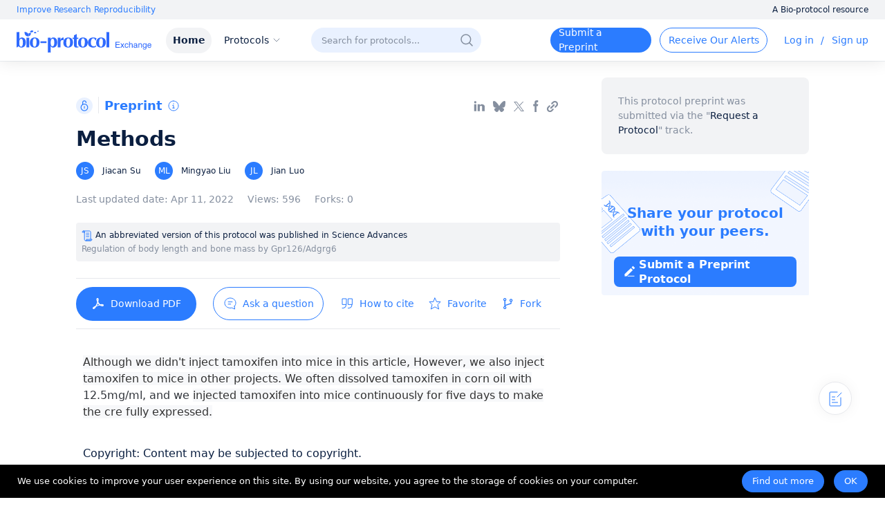

--- FILE ---
content_type: image/svg+xml
request_url: https://cdn.bio-protocol.org/forum/fe/static/icon_submit.svg
body_size: 78
content:
<svg width="20" height="20" viewBox="0 0 20 20" fill="none" xmlns="http://www.w3.org/2000/svg">
<g clip-path="url(#clip0_3118_19076)">
<path d="M12.4375 4.88042C12.4187 4.86171 12.3965 4.84685 12.372 4.83671C12.3474 4.82658 12.3211 4.82136 12.2945 4.82136C12.268 4.82136 12.2417 4.82658 12.2171 4.83671C12.1926 4.84685 12.1703 4.86171 12.1516 4.88042L3.39203 13.561C3.34969 13.6029 3.32851 13.6554 3.33381 13.7131L3.4873 16.5716C3.49259 16.6293 3.54023 16.6713 3.59316 16.6661L6.18663 16.5349C6.23427 16.5349 6.28191 16.514 6.31896 16.4772L15.0892 7.78618C15.108 7.76765 15.123 7.74559 15.1333 7.72128C15.1435 7.69698 15.1488 7.6709 15.1488 7.64456C15.1488 7.61823 15.1435 7.59215 15.1333 7.56784C15.123 7.54354 15.108 7.52148 15.0892 7.50295L12.4375 4.88042V4.88042ZM18.2807 4.4241L15.5496 1.71765C15.5338 1.70147 15.5149 1.68861 15.494 1.67982C15.4731 1.67103 15.4506 1.6665 15.4279 1.6665C15.4052 1.6665 15.3827 1.67103 15.3618 1.67982C15.3409 1.68861 15.322 1.70147 15.3062 1.71765L13.5331 3.47474C13.5167 3.4904 13.5038 3.50914 13.4949 3.52987C13.486 3.55059 13.4815 3.57287 13.4815 3.59538C13.4815 3.61789 13.486 3.64017 13.4949 3.6609C13.5038 3.68162 13.5167 3.70037 13.5331 3.71602L16.2695 6.42771C16.3383 6.4959 16.4441 6.4959 16.5129 6.42771L18.286 4.67062C18.3495 4.60243 18.3495 4.49229 18.2807 4.4241V4.4241Z" fill="white"/>
<path d="M8.33333 15.8335H17.5V16.6668H7.5L8.33333 15.8335Z" fill="white"/>
</g>
<defs>
<clipPath id="clip0_3118_19076">
<rect width="20" height="20" fill="white"/>
</clipPath>
</defs>
</svg>


--- FILE ---
content_type: application/javascript
request_url: https://cdn.bio-protocol.org/exchange/_nuxt/client/84ac08ebe84521bc3acf.js
body_size: 27127
content:
(window.webpackJsonp=window.webpackJsonp||[]).push([[6],[,,,,,,,,,,,,,function(t,e,n){var r=n(211),i=n(55),o=n(448);r||i(Object.prototype,"toString",o,{unsafe:!0})},,,,function(t,e,n){"use strict";var r=n(16),i=n(182);r({target:"RegExp",proto:!0,forced:/./.exec!==i},{exec:i})},,,,function(t,e,n){var r=n(10),i=n(286),o=n(287),s=n(449),a=n(71),u=function(t){if(t&&t.forEach!==s)try{a(t,"forEach",s)}catch(e){t.forEach=s}};for(var c in i)i[c]&&u(r[c]&&r[c].prototype);u(o)},,,,function(t,e,n){"use strict";var r=n(16),i=n(56).filter;r({target:"Array",proto:!0,forced:!n(146)("filter")},{filter:function(t){return i(this,t,arguments.length>1?arguments[1]:void 0)}})},function(t,e,n){"use strict";var r=n(16),i=n(10),o=n(69),s=n(87),a=n(28),u=n(15),c=n(70),l=n(31),f=n(206),d=n(14),p=n(34),h=n(173),v=n(22),g=n(29),y=n(78),m=n(142),b=n(30),x=n(45),_=n(60),S=n(141),w=n(35),O=n(112),k=n(105),E=n(149),T=n(103),C=n(214),A=n(210),j=n(77),I=n(40),$=n(273),P=n(166),M=n(114),N=n(55),L=n(167),R=n(170),F=n(145),B=n(144),D=n(20),U=n(275),z=n(276),G=n(124),V=n(79),W=n(56).forEach,X=R("hidden"),H="Symbol",q=D("toPrimitive"),J=V.set,K=V.getterFor(H),Y=Object.prototype,Q=i.Symbol,Z=Q&&Q.prototype,tt=i.TypeError,et=i.QObject,nt=o("JSON","stringify"),rt=j.f,it=I.f,ot=C.f,st=P.f,at=u([].push),ut=L("symbols"),ct=L("op-symbols"),lt=L("string-to-symbol-registry"),ft=L("symbol-to-string-registry"),dt=L("wks"),pt=!et||!et.prototype||!et.prototype.findChild,ht=l&&d((function(){return 7!=k(it({},"a",{get:function(){return it(this,"a",{value:7}).a}})).a}))?function(t,e,n){var r=rt(Y,e);r&&delete Y[e],it(t,e,n),r&&t!==Y&&it(Y,e,r)}:it,vt=function(t,e){var n=ut[t]=k(Z);return J(n,{type:H,tag:t,description:e}),l||(n.description=e),n},gt=function(t,e,n){t===Y&&gt(ct,e,n),b(t);var r=S(e);return b(n),p(ut,r)?(n.enumerable?(p(t,X)&&t[X][r]&&(t[X][r]=!1),n=k(n,{enumerable:O(0,!1)})):(p(t,X)||it(t,X,O(1,{})),t[X][r]=!0),ht(t,r,n)):it(t,r,n)},yt=function(t,e){b(t);var n=_(e),r=E(n).concat(_t(n));return W(r,(function(e){l&&!a(mt,n,e)||gt(t,e,n[e])})),t},mt=function(t){var e=S(t),n=a(st,this,e);return!(this===Y&&p(ut,e)&&!p(ct,e))&&(!(n||!p(this,e)||!p(ut,e)||p(this,X)&&this[X][e])||n)},bt=function(t,e){var n=_(t),r=S(e);if(n!==Y||!p(ut,r)||p(ct,r)){var i=rt(n,r);return!i||!p(ut,r)||p(n,X)&&n[X][r]||(i.enumerable=!0),i}},xt=function(t){var e=ot(_(t)),n=[];return W(e,(function(t){p(ut,t)||p(F,t)||at(n,t)})),n},_t=function(t){var e=t===Y,n=ot(e?ct:_(t)),r=[];return W(n,(function(t){!p(ut,t)||e&&!p(Y,t)||at(r,ut[t])})),r};(f||(Q=function(){if(y(Z,this))throw tt("Symbol is not a constructor");var t=arguments.length&&void 0!==arguments[0]?w(arguments[0]):void 0,e=B(t),n=function(t){this===Y&&a(n,ct,t),p(this,X)&&p(this[X],e)&&(this[X][e]=!1),ht(this,e,O(1,t))};return l&&pt&&ht(Y,e,{configurable:!0,set:n}),vt(e,t)},N(Z=Q.prototype,"toString",(function(){return K(this).tag})),N(Q,"withoutSetter",(function(t){return vt(B(t),t)})),P.f=mt,I.f=gt,$.f=yt,j.f=bt,T.f=C.f=xt,A.f=_t,U.f=function(t){return vt(D(t),t)},l&&(it(Z,"description",{configurable:!0,get:function(){return K(this).description}}),c||N(Y,"propertyIsEnumerable",mt,{unsafe:!0}))),r({global:!0,wrap:!0,forced:!f,sham:!f},{Symbol:Q}),W(E(dt),(function(t){z(t)})),r({target:H,stat:!0,forced:!f},{for:function(t){var e=w(t);if(p(lt,e))return lt[e];var n=Q(e);return lt[e]=n,ft[n]=e,n},keyFor:function(t){if(!m(t))throw tt(t+" is not a symbol");if(p(ft,t))return ft[t]},useSetter:function(){pt=!0},useSimple:function(){pt=!1}}),r({target:"Object",stat:!0,forced:!f,sham:!l},{create:function(t,e){return void 0===e?k(t):yt(k(t),e)},defineProperty:gt,defineProperties:yt,getOwnPropertyDescriptor:bt}),r({target:"Object",stat:!0,forced:!f},{getOwnPropertyNames:xt,getOwnPropertySymbols:_t}),r({target:"Object",stat:!0,forced:d((function(){A.f(1)}))},{getOwnPropertySymbols:function(t){return A.f(x(t))}}),nt)&&r({target:"JSON",stat:!0,forced:!f||d((function(){var t=Q();return"[null]"!=nt([t])||"{}"!=nt({a:t})||"{}"!=nt(Object(t))}))},{stringify:function(t,e,n){var r=M(arguments),i=e;if((g(e)||void 0!==t)&&!m(t))return h(e)||(e=function(t,e){if(v(i)&&(e=a(i,this,t,e)),!m(e))return e}),r[1]=e,s(nt,null,r)}});if(!Z[q]){var St=Z.valueOf;N(Z,q,(function(t){return a(St,this)}))}G(Q,H),F[X]=!0},,,,,,,,,,function(t,e,n){var r=n(31),i=n(122).EXISTS,o=n(15),s=n(40).f,a=Function.prototype,u=o(a.toString),c=/function\b(?:\s|\/\*[\S\s]*?\*\/|\/\/[^\n\r]*[\n\r]+)*([^\s(/]*)/,l=o(c.exec);r&&!i&&s(a,"name",{configurable:!0,get:function(){try{return l(c,u(this))[1]}catch(t){return""}}})},function(t,e,n){var r=n(16),i=n(45),o=n(149);r({target:"Object",stat:!0,forced:n(14)((function(){o(1)}))},{keys:function(t){return o(i(t))}})},function(t,e,n){"use strict";var r=n(87),i=n(28),o=n(15),s=n(184),a=n(181),u=n(30),c=n(54),l=n(151),f=n(224),d=n(73),p=n(35),h=n(102),v=n(176),g=n(185),y=n(182),m=n(223),b=n(14),x=m.UNSUPPORTED_Y,_=4294967295,S=Math.min,w=[].push,O=o(/./.exec),k=o(w),E=o("".slice),T=!b((function(){var t=/(?:)/,e=t.exec;t.exec=function(){return e.apply(this,arguments)};var n="ab".split(t);return 2!==n.length||"a"!==n[0]||"b"!==n[1]}));s("split",(function(t,e,n){var o;return o="c"=="abbc".split(/(b)*/)[1]||4!="test".split(/(?:)/,-1).length||2!="ab".split(/(?:ab)*/).length||4!=".".split(/(.?)(.?)/).length||".".split(/()()/).length>1||"".split(/.?/).length?function(t,n){var o=p(c(this)),s=void 0===n?_:n>>>0;if(0===s)return[];if(void 0===t)return[o];if(!a(t))return i(e,o,t,s);for(var u,l,f,d=[],h=(t.ignoreCase?"i":"")+(t.multiline?"m":"")+(t.unicode?"u":"")+(t.sticky?"y":""),g=0,m=new RegExp(t.source,h+"g");(u=i(y,m,o))&&!((l=m.lastIndex)>g&&(k(d,E(o,g,u.index)),u.length>1&&u.index<o.length&&r(w,d,v(u,1)),f=u[0].length,g=l,d.length>=s));)m.lastIndex===u.index&&m.lastIndex++;return g===o.length?!f&&O(m,"")||k(d,""):k(d,E(o,g)),d.length>s?v(d,0,s):d}:"0".split(void 0,0).length?function(t,n){return void 0===t&&0===n?[]:i(e,this,t,n)}:e,[function(e,n){var r=c(this),s=null==e?void 0:h(e,t);return s?i(s,e,r,n):i(o,p(r),e,n)},function(t,r){var i=u(this),s=p(t),a=n(o,i,s,r,o!==e);if(a.done)return a.value;var c=l(i,RegExp),h=i.unicode,v=(i.ignoreCase?"i":"")+(i.multiline?"m":"")+(i.unicode?"u":"")+(x?"g":"y"),y=new c(x?"^(?:"+i.source+")":i,v),m=void 0===r?_:r>>>0;if(0===m)return[];if(0===s.length)return null===g(y,s)?[s]:[];for(var b=0,w=0,O=[];w<s.length;){y.lastIndex=x?0:w;var T,C=g(y,x?E(s,w):s);if(null===C||(T=S(d(y.lastIndex+(x?w:0)),s.length))===b)w=f(s,w,h);else{if(k(O,E(s,b,w)),O.length===m)return O;for(var A=1;A<=C.length-1;A++)if(k(O,C[A]),O.length===m)return O;w=b=T}}return k(O,E(s,b)),O}]}),!T,x)},function(t,e,n){"use strict";var r=n(87),i=n(28),o=n(15),s=n(184),a=n(14),u=n(30),c=n(22),l=n(72),f=n(73),d=n(35),p=n(54),h=n(224),v=n(102),g=n(291),y=n(185),m=n(20)("replace"),b=Math.max,x=Math.min,_=o([].concat),S=o([].push),w=o("".indexOf),O=o("".slice),k="$0"==="a".replace(/./,"$0"),E=!!/./[m]&&""===/./[m]("a","$0");s("replace",(function(t,e,n){var o=E?"$":"$0";return[function(t,n){var r=p(this),o=null==t?void 0:v(t,m);return o?i(o,t,r,n):i(e,d(r),t,n)},function(t,i){var s=u(this),a=d(t);if("string"==typeof i&&-1===w(i,o)&&-1===w(i,"$<")){var p=n(e,s,a,i);if(p.done)return p.value}var v=c(i);v||(i=d(i));var m=s.global;if(m){var k=s.unicode;s.lastIndex=0}for(var E=[];;){var T=y(s,a);if(null===T)break;if(S(E,T),!m)break;""===d(T[0])&&(s.lastIndex=h(a,f(s.lastIndex),k))}for(var C,A="",j=0,I=0;I<E.length;I++){for(var $=d((T=E[I])[0]),P=b(x(l(T.index),a.length),0),M=[],N=1;N<T.length;N++)S(M,void 0===(C=T[N])?C:String(C));var L=T.groups;if(v){var R=_([$],M,P,a);void 0!==L&&S(R,L);var F=d(r(i,void 0,R))}else F=g($,a,P,M,L,i);P>=j&&(A+=O(a,j,P)+F,j=P+$.length)}return A+O(a,j)}]}),!!a((function(){var t=/./;return t.exec=function(){var t=[];return t.groups={a:"7"},t},"7"!=="".replace(t,"$<a>")}))||!k||E)},,,,function(t,e,n){var r=n(16),i=n(14),o=n(60),s=n(77).f,a=n(31),u=i((function(){s(1)}));r({target:"Object",stat:!0,forced:!a||u,sham:!a},{getOwnPropertyDescriptor:function(t,e){return s(o(t),e)}})},function(t,e,n){var r=n(16),i=n(31),o=n(270),s=n(60),a=n(77),u=n(123);r({target:"Object",stat:!0,sham:!i},{getOwnPropertyDescriptors:function(t){for(var e,n,r=s(t),i=a.f,c=o(r),l={},f=0;c.length>f;)void 0!==(n=i(r,e=c[f++]))&&u(l,e,n);return l}})},,,,,,,function(t,e,n){"use strict";var r=n(16),i=n(10),o=n(173),s=n(174),a=n(29),u=n(104),c=n(49),l=n(60),f=n(123),d=n(20),p=n(146),h=n(114),v=p("slice"),g=d("species"),y=i.Array,m=Math.max;r({target:"Array",proto:!0,forced:!v},{slice:function(t,e){var n,r,i,d=l(this),p=c(d),v=u(t,p),b=u(void 0===e?p:e,p);if(o(d)&&(n=d.constructor,(s(n)&&(n===y||o(n.prototype))||a(n)&&null===(n=n[g]))&&(n=void 0),n===y||void 0===n))return h(d,v,b);for(r=new(void 0===n?y:n)(m(b-v,0)),i=0;v<b;v++,i++)v in d&&f(r,i,d[v]);return r.length=i,r}})},,function(t,e,n){"use strict";var r=n(290).charAt,i=n(35),o=n(79),s=n(277),a="String Iterator",u=o.set,c=o.getterFor(a);s(String,"String",(function(t){u(this,{type:a,string:i(t),index:0})}),(function(){var t,e=c(this),n=e.string,i=e.index;return i>=n.length?{value:void 0,done:!0}:(t=r(n,i),e.index+=t.length,{value:t,done:!1})}))},,,,function(t,e,n){var r=n(16),i=n(10),o=n(87),s=n(22),a=n(101),u=n(114),c=n(219),l=/MSIE .\./.test(a),f=i.Function,d=function(t){return function(e,n){var r=c(arguments.length,1)>2,i=s(e)?e:f(e),a=r?u(arguments,2):void 0;return t(r?function(){o(i,this,a)}:i,n)}};r({global:!0,bind:!0,forced:l},{setTimeout:d(i.setTimeout),setInterval:d(i.setInterval)})},function(t,e,n){"use strict";var r=n(16),i=n(298).trim;r({target:"String",proto:!0,forced:n(472)("trim")},{trim:function(){return i(this)}})},function(t,e,n){var r=n(10),i=n(286),o=n(287),s=n(177),a=n(71),u=n(20),c=u("iterator"),l=u("toStringTag"),f=s.values,d=function(t,e){if(t){if(t[c]!==f)try{a(t,c,f)}catch(e){t[c]=f}if(t[l]||a(t,l,e),i[e])for(var n in s)if(t[n]!==s[n])try{a(t,n,s[n])}catch(e){t[n]=s[n]}}};for(var p in i)d(r[p]&&r[p].prototype,p);d(o,"DOMTokenList")},,,,function(t,e,n){"use strict";var r=n(16),i=n(10),o=n(14),s=n(173),a=n(29),u=n(45),c=n(49),l=n(123),f=n(215),d=n(146),p=n(20),h=n(121),v=p("isConcatSpreadable"),g=9007199254740991,y="Maximum allowed index exceeded",m=i.TypeError,b=h>=51||!o((function(){var t=[];return t[v]=!1,t.concat()[0]!==t})),x=d("concat"),_=function(t){if(!a(t))return!1;var e=t[v];return void 0!==e?!!e:s(t)};r({target:"Array",proto:!0,forced:!b||!x},{concat:function(t){var e,n,r,i,o,s=u(this),a=f(s,0),d=0;for(e=-1,r=arguments.length;e<r;e++)if(_(o=-1===e?s:arguments[e])){if(d+(i=c(o))>g)throw m(y);for(n=0;n<i;n++,d++)n in o&&l(a,d,o[n])}else{if(d>=g)throw m(y);l(a,d++,o)}return a.length=d,a}})},function(t,e,n){"use strict";var r=n(16),i=n(56).map;r({target:"Array",proto:!0,forced:!n(146)("map")},{map:function(t){return i(this,t,arguments.length>1?arguments[1]:void 0)}})},,,,function(t,e,n){"use strict";var r=n(15),i=n(122).PROPER,o=n(55),s=n(30),a=n(78),u=n(35),c=n(14),l=n(183),f="toString",d=RegExp.prototype,p=d.toString,h=r(l),v=c((function(){return"/a/b"!=p.call({source:"a",flags:"b"})})),g=i&&p.name!=f;(v||g)&&o(RegExp.prototype,f,(function(){var t=s(this),e=u(t.source),n=t.flags;return"/"+e+"/"+u(void 0===n&&a(d,t)&&!("flags"in d)?h(t):n)}),{unsafe:!0})},,,,,,,function(t,e,n){"use strict";var r=n(16),i=n(31),o=n(10),s=n(15),a=n(34),u=n(22),c=n(78),l=n(35),f=n(40).f,d=n(269),p=o.Symbol,h=p&&p.prototype;if(i&&u(p)&&(!("description"in h)||void 0!==p().description)){var v={},g=function(){var t=arguments.length<1||void 0===arguments[0]?void 0:l(arguments[0]),e=c(h,this)?new p(t):void 0===t?p():p(t);return""===t&&(v[e]=!0),e};d(g,p),g.prototype=h,h.constructor=g;var y="Symbol(test)"==String(p("test")),m=s(h.toString),b=s(h.valueOf),x=/^Symbol\((.*)\)[^)]+$/,_=s("".replace),S=s("".slice);f(h,"description",{configurable:!0,get:function(){var t=b(this),e=m(t);if(a(v,t))return"";var n=y?S(e,7,-1):_(e,x,"$1");return""===n?void 0:n}}),r({global:!0,forced:!0},{Symbol:g})}},,,,,function(t,e,n){var r=n(16),i=n(431);r({target:"Array",stat:!0,forced:!n(213)((function(t){Array.from(t)}))},{from:i})},,,function(t,e,n){"use strict";var r=n(16),i=n(171).includes,o=n(178);r({target:"Array",proto:!0},{includes:function(t){return i(this,t,arguments.length>1?arguments[1]:void 0)}}),o("includes")},function(t,e,n){"use strict";var r=n(16),i=n(15),o=n(221),s=n(54),a=n(35),u=n(222),c=i("".indexOf);r({target:"String",proto:!0,forced:!u("includes")},{includes:function(t){return!!~c(a(s(this)),a(o(t)),arguments.length>1?arguments[1]:void 0)}})},,,,function(t,e,n){n(276)("iterator")},,,,,,,,,,,function(t,e,n){"use strict";var r=n(31),i=n(10),o=n(15),s=n(172),a=n(55),u=n(34),c=n(225),l=n(78),f=n(142),d=n(265),p=n(14),h=n(103).f,v=n(77).f,g=n(40).f,y=n(297),m=n(298).trim,b="Number",x=i.Number,_=x.prototype,S=i.TypeError,w=o("".slice),O=o("".charCodeAt),k=function(t){var e=d(t,"number");return"bigint"==typeof e?e:E(e)},E=function(t){var e,n,r,i,o,s,a,u,c=d(t,"number");if(f(c))throw S("Cannot convert a Symbol value to a number");if("string"==typeof c&&c.length>2)if(c=m(c),43===(e=O(c,0))||45===e){if(88===(n=O(c,2))||120===n)return NaN}else if(48===e){switch(O(c,1)){case 66:case 98:r=2,i=49;break;case 79:case 111:r=8,i=55;break;default:return+c}for(s=(o=w(c,2)).length,a=0;a<s;a++)if((u=O(o,a))<48||u>i)return NaN;return parseInt(o,r)}return+c};if(s(b,!x(" 0o1")||!x("0b1")||x("+0x1"))){for(var T,C=function(t){var e=arguments.length<1?0:x(k(t)),n=this;return l(_,n)&&p((function(){y(n)}))?c(Object(e),n,C):e},A=r?h(x):"MAX_VALUE,MIN_VALUE,NaN,NEGATIVE_INFINITY,POSITIVE_INFINITY,EPSILON,MAX_SAFE_INTEGER,MIN_SAFE_INTEGER,isFinite,isInteger,isNaN,isSafeInteger,parseFloat,parseInt,fromString,range".split(","),j=0;A.length>j;j++)u(x,T=A[j])&&!u(C,T)&&g(C,T,v(x,T));C.prototype=_,_.constructor=C,a(i,b,C)}},function(t,e,n){"use strict";var r=n(16),i=n(15),o=n(140),s=n(60),a=n(180),u=i([].join),c=o!=Object,l=a("join",",");r({target:"Array",proto:!0,forced:c||!l},{join:function(t){return u(s(this),void 0===t?",":t)}})},,,,,,function(t,e){var n=t.exports="undefined"!=typeof window&&window.Math==Math?window:"undefined"!=typeof self&&self.Math==Math?self:Function("return this")();"number"==typeof __g&&(__g=n)},,,,,function(t,e,n){"use strict";var r=n(16),i=n(56).findIndex,o=n(178),s="findIndex",a=!0;s in[]&&Array(1).findIndex((function(){a=!1})),r({target:"Array",proto:!0,forced:a},{findIndex:function(t){return i(this,t,arguments.length>1?arguments[1]:void 0)}}),o(s)},,,,,function(t,e,n){t.exports=!n(155)((function(){return 7!=Object.defineProperty({},"a",{get:function(){return 7}}).a}))},function(t,e){var n={}.hasOwnProperty;t.exports=function(t,e){return n.call(t,e)}},,,,,,,,,,function(t,e,n){var r=n(128),i=n(190);t.exports=n(116)?function(t,e,n){return r.f(t,e,i(1,n))}:function(t,e,n){return t[e]=n,t}},function(t,e,n){var r=n(189),i=n(337),o=n(232),s=Object.defineProperty;e.f=n(116)?Object.defineProperty:function(t,e,n){if(r(t),e=o(e,!0),r(n),i)try{return s(t,e,n)}catch(t){}if("get"in n||"set"in n)throw TypeError("Accessors not supported!");return"value"in n&&(t[e]=n.value),t}},function(t,e,n){var r=n(340),i=n(233);t.exports=function(t){return r(i(t))}},function(t,e,n){var r=n(236)("wks"),i=n(193),o=n(106).Symbol,s="function"==typeof o;(t.exports=function(t){return r[t]||(r[t]=s&&o[t]||(s?o:i)("Symbol."+t))}).store=r},,,,,,,function(t,e,n){var r=n(31),i=n(10),o=n(15),s=n(172),a=n(225),u=n(71),c=n(40).f,l=n(103).f,f=n(78),d=n(181),p=n(35),h=n(183),v=n(223),g=n(55),y=n(14),m=n(34),b=n(79).enforce,x=n(217),_=n(20),S=n(288),w=n(289),O=_("match"),k=i.RegExp,E=k.prototype,T=i.SyntaxError,C=o(h),A=o(E.exec),j=o("".charAt),I=o("".replace),$=o("".indexOf),P=o("".slice),M=/^\?<[^\s\d!#%&*+<=>@^][^\s!#%&*+<=>@^]*>/,N=/a/g,L=/a/g,R=new k(N)!==N,F=v.MISSED_STICKY,B=v.UNSUPPORTED_Y,D=r&&(!R||F||S||w||y((function(){return L[O]=!1,k(N)!=N||k(L)==L||"/a/i"!=k(N,"i")})));if(s("RegExp",D)){for(var U=function(t,e){var n,r,i,o,s,c,l=f(E,this),h=d(t),v=void 0===e,g=[],y=t;if(!l&&h&&v&&t.constructor===U)return t;if((h||f(E,t))&&(t=t.source,v&&(e="flags"in y?y.flags:C(y))),t=void 0===t?"":p(t),e=void 0===e?"":p(e),y=t,S&&"dotAll"in N&&(r=!!e&&$(e,"s")>-1)&&(e=I(e,/s/g,"")),n=e,F&&"sticky"in N&&(i=!!e&&$(e,"y")>-1)&&B&&(e=I(e,/y/g,"")),w&&(o=function(t){for(var e,n=t.length,r=0,i="",o=[],s={},a=!1,u=!1,c=0,l="";r<=n;r++){if("\\"===(e=j(t,r)))e+=j(t,++r);else if("]"===e)a=!1;else if(!a)switch(!0){case"["===e:a=!0;break;case"("===e:A(M,P(t,r+1))&&(r+=2,u=!0),i+=e,c++;continue;case">"===e&&u:if(""===l||m(s,l))throw new T("Invalid capture group name");s[l]=!0,o[o.length]=[l,c],u=!1,l="";continue}u?l+=e:i+=e}return[i,o]}(t),t=o[0],g=o[1]),s=a(k(t,e),l?this:E,U),(r||i||g.length)&&(c=b(s),r&&(c.dotAll=!0,c.raw=U(function(t){for(var e,n=t.length,r=0,i="",o=!1;r<=n;r++)"\\"!==(e=j(t,r))?o||"."!==e?("["===e?o=!0:"]"===e&&(o=!1),i+=e):i+="[\\s\\S]":i+=e+j(t,++r);return i}(t),n)),i&&(c.sticky=!0),g.length&&(c.groups=g)),t!==y)try{u(s,"source",""===y?"(?:)":y)}catch(t){}return s},z=function(t){t in U||c(U,t,{configurable:!0,get:function(){return k[t]},set:function(e){k[t]=e}})},G=l(k),V=0;G.length>V;)z(G[V++]);E.constructor=U,U.prototype=E,g(i,"RegExp",U)}x("RegExp")},function(t,e,n){n(473)},,,,,,,,,,,,,,,function(t,e){var n=t.exports={version:"2.6.12"};"number"==typeof __e&&(__e=n)},function(t,e){t.exports=function(t){return"object"==typeof t?null!==t:"function"==typeof t}},function(t,e){t.exports=function(t){try{return!!t()}catch(t){return!0}}},,,,,,,,,,function(t,e,n){"use strict";var r=n(16),i=n(10),o=n(104),s=n(72),a=n(49),u=n(45),c=n(215),l=n(123),f=n(146)("splice"),d=i.TypeError,p=Math.max,h=Math.min,v=9007199254740991,g="Maximum allowed length exceeded";r({target:"Array",proto:!0,forced:!f},{splice:function(t,e){var n,r,i,f,y,m,b=u(this),x=a(b),_=o(t,x),S=arguments.length;if(0===S?n=r=0:1===S?(n=0,r=x-_):(n=S-2,r=h(p(s(e),0),x-_)),x+n-r>v)throw d(g);for(i=c(b,r),f=0;f<r;f++)(y=_+f)in b&&l(i,f,b[y]);if(i.length=r,n<r){for(f=_;f<x-r;f++)m=f+n,(y=f+r)in b?b[m]=b[y]:delete b[m];for(f=x;f>x-r+n;f--)delete b[f-1]}else if(n>r)for(f=x-r;f>_;f--)m=f+n-1,(y=f+r-1)in b?b[m]=b[y]:delete b[m];for(f=0;f<n;f++)b[f+_]=arguments[f+2];return b.length=x-r+n,i}})},,,,,,,,,,,,function(t,e,n){"use strict";var r=n(60),i=n(178),o=n(147),s=n(79),a=n(40).f,u=n(277),c=n(70),l=n(31),f="Array Iterator",d=s.set,p=s.getterFor(f);t.exports=u(Array,"Array",(function(t,e){d(this,{type:f,target:r(t),index:0,kind:e})}),(function(){var t=p(this),e=t.target,n=t.kind,r=t.index++;return!e||r>=e.length?(t.target=void 0,{value:void 0,done:!0}):"keys"==n?{value:r,done:!1}:"values"==n?{value:e[r],done:!1}:{value:[r,e[r]],done:!1}}),"values");var h=o.Arguments=o.Array;if(i("keys"),i("values"),i("entries"),!c&&l&&"values"!==h.name)try{a(h,"name",{value:"values"})}catch(t){}},,,,,,,,,,,,function(t,e,n){var r=n(154);t.exports=function(t){if(!r(t))throw TypeError(t+" is not an object!");return t}},function(t,e){t.exports=function(t,e){return{enumerable:!(1&t),configurable:!(2&t),writable:!(4&t),value:e}}},function(t,e,n){var r=n(339),i=n(237);t.exports=Object.keys||function(t){return r(t,i)}},function(t,e){t.exports=!0},function(t,e){var n=0,r=Math.random();t.exports=function(t){return"Symbol(".concat(void 0===t?"":t,")_",(++n+r).toString(36))}},function(t,e){e.f={}.propertyIsEnumerable},,,,,,,,,,,,,,,,,,,,,,,,,,,,,,,,function(t,e){var n,r,i=t.exports={};function o(){throw new Error("setTimeout has not been defined")}function s(){throw new Error("clearTimeout has not been defined")}function a(t){if(n===setTimeout)return setTimeout(t,0);if((n===o||!n)&&setTimeout)return n=setTimeout,setTimeout(t,0);try{return n(t,0)}catch(e){try{return n.call(null,t,0)}catch(e){return n.call(this,t,0)}}}!function(){try{n="function"==typeof setTimeout?setTimeout:o}catch(t){n=o}try{r="function"==typeof clearTimeout?clearTimeout:s}catch(t){r=s}}();var u,c=[],l=!1,f=-1;function d(){l&&u&&(l=!1,u.length?c=u.concat(c):f=-1,c.length&&p())}function p(){if(!l){var t=a(d);l=!0;for(var e=c.length;e;){for(u=c,c=[];++f<e;)u&&u[f].run();f=-1,e=c.length}u=null,l=!1,function(t){if(r===clearTimeout)return clearTimeout(t);if((r===s||!r)&&clearTimeout)return r=clearTimeout,clearTimeout(t);try{r(t)}catch(e){try{return r.call(null,t)}catch(e){return r.call(this,t)}}}(t)}}function h(t,e){this.fun=t,this.array=e}function v(){}i.nextTick=function(t){var e=new Array(arguments.length-1);if(arguments.length>1)for(var n=1;n<arguments.length;n++)e[n-1]=arguments[n];c.push(new h(t,e)),1!==c.length||l||a(p)},h.prototype.run=function(){this.fun.apply(null,this.array)},i.title="browser",i.browser=!0,i.env={},i.argv=[],i.version="",i.versions={},i.on=v,i.addListener=v,i.once=v,i.off=v,i.removeListener=v,i.removeAllListeners=v,i.emit=v,i.prependListener=v,i.prependOnceListener=v,i.listeners=function(t){return[]},i.binding=function(t){throw new Error("process.binding is not supported")},i.cwd=function(){return"/"},i.chdir=function(t){throw new Error("process.chdir is not supported")},i.umask=function(){return 0}},,,,,function(t,e,n){var r=n(106),i=n(153),o=n(603),s=n(127),a=n(117),u=function(t,e,n){var c,l,f,d=t&u.F,p=t&u.G,h=t&u.S,v=t&u.P,g=t&u.B,y=t&u.W,m=p?i:i[e]||(i[e]={}),b=m.prototype,x=p?r:h?r[e]:(r[e]||{}).prototype;for(c in p&&(n=e),n)(l=!d&&x&&void 0!==x[c])&&a(m,c)||(f=l?x[c]:n[c],m[c]=p&&"function"!=typeof x[c]?n[c]:g&&l?o(f,r):y&&x[c]==f?function(t){var e=function(e,n,r){if(this instanceof t){switch(arguments.length){case 0:return new t;case 1:return new t(e);case 2:return new t(e,n)}return new t(e,n,r)}return t.apply(this,arguments)};return e.prototype=t.prototype,e}(f):v&&"function"==typeof f?o(Function.call,f):f,v&&((m.virtual||(m.virtual={}))[c]=f,t&u.R&&b&&!b[c]&&s(b,c,f)))};u.F=1,u.G=2,u.S=4,u.P=8,u.B=16,u.W=32,u.U=64,u.R=128,t.exports=u},function(t,e,n){var r=n(154);t.exports=function(t,e){if(!r(t))return t;var n,i;if(e&&"function"==typeof(n=t.toString)&&!r(i=n.call(t)))return i;if("function"==typeof(n=t.valueOf)&&!r(i=n.call(t)))return i;if(!e&&"function"==typeof(n=t.toString)&&!r(i=n.call(t)))return i;throw TypeError("Can't convert object to primitive value")}},function(t,e){t.exports=function(t){if(null==t)throw TypeError("Can't call method on  "+t);return t}},function(t,e){var n=Math.ceil,r=Math.floor;t.exports=function(t){return isNaN(t=+t)?0:(t>0?r:n)(t)}},function(t,e,n){var r=n(236)("keys"),i=n(193);t.exports=function(t){return r[t]||(r[t]=i(t))}},function(t,e,n){var r=n(153),i=n(106),o="__core-js_shared__",s=i[o]||(i[o]={});(t.exports=function(t,e){return s[t]||(s[t]=void 0!==e?e:{})})("versions",[]).push({version:r.version,mode:n(192)?"pure":"global",copyright:"© 2020 Denis Pushkarev (zloirock.ru)"})},function(t,e){t.exports="constructor,hasOwnProperty,isPrototypeOf,propertyIsEnumerable,toLocaleString,toString,valueOf".split(",")},function(t,e){e.f=Object.getOwnPropertySymbols},function(t,e,n){var r=n(233);t.exports=function(t){return Object(r(t))}},function(t,e){t.exports={}},function(t,e,n){var r=n(128).f,i=n(117),o=n(130)("toStringTag");t.exports=function(t,e,n){t&&!i(t=n?t:t.prototype,o)&&r(t,o,{configurable:!0,value:e})}},function(t,e,n){e.f=n(130)},function(t,e,n){var r=n(106),i=n(153),o=n(192),s=n(242),a=n(128).f;t.exports=function(t){var e=i.Symbol||(i.Symbol=o?{}:r.Symbol||{});"_"==t.charAt(0)||t in e||a(e,t,{value:s.f(t)})}},function(t,e,n){t.exports=function(t){var e={};function n(r){if(e[r])return e[r].exports;var i=e[r]={i:r,l:!1,exports:{}};return t[r].call(i.exports,i,i.exports,n),i.l=!0,i.exports}return n.m=t,n.c=e,n.d=function(t,e,r){n.o(t,e)||Object.defineProperty(t,e,{enumerable:!0,get:r})},n.r=function(t){"undefined"!=typeof Symbol&&Symbol.toStringTag&&Object.defineProperty(t,Symbol.toStringTag,{value:"Module"}),Object.defineProperty(t,"__esModule",{value:!0})},n.t=function(t,e){if(1&e&&(t=n(t)),8&e)return t;if(4&e&&"object"==typeof t&&t&&t.__esModule)return t;var r=Object.create(null);if(n.r(r),Object.defineProperty(r,"default",{enumerable:!0,value:t}),2&e&&"string"!=typeof t)for(var i in t)n.d(r,i,function(e){return t[e]}.bind(null,i));return r},n.n=function(t){var e=t&&t.__esModule?function(){return t.default}:function(){return t};return n.d(e,"a",e),e},n.o=function(t,e){return Object.prototype.hasOwnProperty.call(t,e)},n.p="/dist/",n(n.s=86)}({0:function(t,e,n){"use strict";function r(t,e,n,r,i,o,s,a){var u,c="function"==typeof t?t.options:t;if(e&&(c.render=e,c.staticRenderFns=n,c._compiled=!0),r&&(c.functional=!0),o&&(c._scopeId="data-v-"+o),s?(u=function(t){(t=t||this.$vnode&&this.$vnode.ssrContext||this.parent&&this.parent.$vnode&&this.parent.$vnode.ssrContext)||"undefined"==typeof __VUE_SSR_CONTEXT__||(t=__VUE_SSR_CONTEXT__),i&&i.call(this,t),t&&t._registeredComponents&&t._registeredComponents.add(s)},c._ssrRegister=u):i&&(u=a?function(){i.call(this,this.$root.$options.shadowRoot)}:i),u)if(c.functional){c._injectStyles=u;var l=c.render;c.render=function(t,e){return u.call(e),l(t,e)}}else{var f=c.beforeCreate;c.beforeCreate=f?[].concat(f,u):[u]}return{exports:t,options:c}}n.d(e,"a",(function(){return r}))},86:function(t,e,n){"use strict";n.r(e);var r=function(){var t=this,e=t.$createElement,n=t._self._c||e;return n("button",{staticClass:"el-button",class:[t.type?"el-button--"+t.type:"",t.buttonSize?"el-button--"+t.buttonSize:"",{"is-disabled":t.buttonDisabled,"is-loading":t.loading,"is-plain":t.plain,"is-round":t.round,"is-circle":t.circle}],attrs:{disabled:t.buttonDisabled||t.loading,autofocus:t.autofocus,type:t.nativeType},on:{click:t.handleClick}},[t.loading?n("i",{staticClass:"el-icon-loading"}):t._e(),t.icon&&!t.loading?n("i",{class:t.icon}):t._e(),t.$slots.default?n("span",[t._t("default")],2):t._e()])};r._withStripped=!0;var i={name:"ElButton",inject:{elForm:{default:""},elFormItem:{default:""}},props:{type:{type:String,default:"default"},size:String,icon:{type:String,default:""},nativeType:{type:String,default:"button"},loading:Boolean,disabled:Boolean,plain:Boolean,autofocus:Boolean,round:Boolean,circle:Boolean},computed:{_elFormItemSize:function(){return(this.elFormItem||{}).elFormItemSize},buttonSize:function(){return this.size||this._elFormItemSize||(this.$ELEMENT||{}).size},buttonDisabled:function(){return this.disabled||(this.elForm||{}).disabled}},methods:{handleClick:function(t){this.$emit("click",t)}}},o=n(0),s=Object(o.a)(i,r,[],!1,null,null,null);s.options.__file="packages/button/src/button.vue";var a=s.exports;a.install=function(t){t.component(a.name,a)};e.default=a}})},,,,,,,,,,,,,,,,,,function(t,e,n){"use strict";var r=n(28),i=n(184),o=n(30),s=n(73),a=n(35),u=n(54),c=n(102),l=n(224),f=n(185);i("match",(function(t,e,n){return[function(e){var n=u(this),i=null==e?void 0:c(e,t);return i?r(i,e,n):new RegExp(e)[t](a(n))},function(t){var r=o(this),i=a(t),u=n(e,r,i);if(u.done)return u.value;if(!r.global)return f(r,i);var c=r.unicode;r.lastIndex=0;for(var d,p=[],h=0;null!==(d=f(r,i));){var v=a(d[0]);p[h]=v,""===v&&(r.lastIndex=l(i,s(r.lastIndex),c)),h++}return 0===h?null:p}]}))},function(t,e,n){"use strict";var r=n(16),i=n(15),o=n(86),s=n(45),a=n(49),u=n(35),c=n(14),l=n(227),f=n(180),d=n(311),p=n(312),h=n(121),v=n(313),g=[],y=i(g.sort),m=i(g.push),b=c((function(){g.sort(void 0)})),x=c((function(){g.sort(null)})),_=f("sort"),S=!c((function(){if(h)return h<70;if(!(d&&d>3)){if(p)return!0;if(v)return v<603;var t,e,n,r,i="";for(t=65;t<76;t++){switch(e=String.fromCharCode(t),t){case 66:case 69:case 70:case 72:n=3;break;case 68:case 71:n=4;break;default:n=2}for(r=0;r<47;r++)g.push({k:e+r,v:n})}for(g.sort((function(t,e){return e.v-t.v})),r=0;r<g.length;r++)e=g[r].k.charAt(0),i.charAt(i.length-1)!==e&&(i+=e);return"DGBEFHACIJK"!==i}}));r({target:"Array",proto:!0,forced:b||!x||!_||!S},{sort:function(t){void 0!==t&&o(t);var e=s(this);if(S)return void 0===t?y(e):y(e,t);var n,r,i=[],c=a(e);for(r=0;r<c;r++)r in e&&m(i,e[r]);for(l(i,function(t){return function(e,n){return void 0===n?-1:void 0===e?1:void 0!==t?+t(e,n)||0:u(e)>u(n)?1:-1}}(t)),n=i.length,r=0;r<n;)e[r]=i[r++];for(;r<c;)delete e[r++];return e}})},,,,,,,,,,,,,,,,,,,,,,,,,,,,,function(t,e,n){"use strict";var r,i=n(16),o=n(15),s=n(77).f,a=n(73),u=n(35),c=n(221),l=n(54),f=n(222),d=n(70),p=o("".startsWith),h=o("".slice),v=Math.min,g=f("startsWith");i({target:"String",proto:!0,forced:!!(d||g||(r=s(String.prototype,"startsWith"),!r||r.writable))&&!g},{startsWith:function(t){var e=u(l(this));c(t);var n=a(v(arguments.length>1?arguments[1]:void 0,e.length)),r=u(t);return p?p(e,r,n):h(e,n,n+r.length)===r}})},function(t,e,n){"use strict";var r=n(28),i=n(184),o=n(30),s=n(54),a=n(294),u=n(35),c=n(102),l=n(185);i("search",(function(t,e,n){return[function(e){var n=s(this),i=null==e?void 0:c(e,t);return i?r(i,e,n):new RegExp(e)[t](u(n))},function(t){var r=o(this),i=u(t),s=n(e,r,i);if(s.done)return s.value;var c=r.lastIndex;a(c,0)||(r.lastIndex=0);var f=l(r,i);return a(r.lastIndex,c)||(r.lastIndex=c),null===f?-1:f.index}]}))},,,,,,,,,,,,,,,,,,,,,,,,,,,,,,,,,,,,,,,,,,,,function(t,e,n){t.exports=!n(116)&&!n(155)((function(){return 7!=Object.defineProperty(n(338)("div"),"a",{get:function(){return 7}}).a}))},function(t,e,n){var r=n(154),i=n(106).document,o=r(i)&&r(i.createElement);t.exports=function(t){return o?i.createElement(t):{}}},function(t,e,n){var r=n(117),i=n(129),o=n(606)(!1),s=n(235)("IE_PROTO");t.exports=function(t,e){var n,a=i(t),u=0,c=[];for(n in a)n!=s&&r(a,n)&&c.push(n);for(;e.length>u;)r(a,n=e[u++])&&(~o(c,n)||c.push(n));return c}},function(t,e,n){var r=n(341);t.exports=Object("z").propertyIsEnumerable(0)?Object:function(t){return"String"==r(t)?t.split(""):Object(t)}},function(t,e){var n={}.toString;t.exports=function(t){return n.call(t).slice(8,-1)}},function(t,e,n){"use strict";var r=n(192),i=n(231),o=n(343),s=n(127),a=n(240),u=n(613),c=n(241),l=n(616),f=n(130)("iterator"),d=!([].keys&&"next"in[].keys()),p="keys",h="values",v=function(){return this};t.exports=function(t,e,n,g,y,m,b){u(n,e,g);var x,_,S,w=function(t){if(!d&&t in T)return T[t];switch(t){case p:case h:return function(){return new n(this,t)}}return function(){return new n(this,t)}},O=e+" Iterator",k=y==h,E=!1,T=t.prototype,C=T[f]||T["@@iterator"]||y&&T[y],A=C||w(y),j=y?k?w("entries"):A:void 0,I="Array"==e&&T.entries||C;if(I&&(S=l(I.call(new t)))!==Object.prototype&&S.next&&(c(S,O,!0),r||"function"==typeof S[f]||s(S,f,v)),k&&C&&C.name!==h&&(E=!0,A=function(){return C.call(this)}),r&&!b||!d&&!E&&T[f]||s(T,f,A),a[e]=A,a[O]=v,y)if(x={values:k?A:w(h),keys:m?A:w(p),entries:j},b)for(_ in x)_ in T||o(T,_,x[_]);else i(i.P+i.F*(d||E),e,x);return x}},function(t,e,n){t.exports=n(127)},function(t,e,n){var r=n(189),i=n(614),o=n(237),s=n(235)("IE_PROTO"),a=function(){},u=function(){var t,e=n(338)("iframe"),r=o.length;for(e.style.display="none",n(615).appendChild(e),e.src="javascript:",(t=e.contentWindow.document).open(),t.write("<script>document.F=Object<\/script>"),t.close(),u=t.F;r--;)delete u.prototype[o[r]];return u()};t.exports=Object.create||function(t,e){var n;return null!==t?(a.prototype=r(t),n=new a,a.prototype=null,n[s]=t):n=u(),void 0===e?n:i(n,e)}},function(t,e,n){var r=n(339),i=n(237).concat("length","prototype");e.f=Object.getOwnPropertyNames||function(t){return r(t,i)}},,,,,,,,,,,,,,,,,,,,,,,,,,,,,,,,,,,,,,,,,,,,,,,,,,,,,,function(t,e,n){t.exports=function(t){var e={};function n(r){if(e[r])return e[r].exports;var i=e[r]={i:r,l:!1,exports:{}};return t[r].call(i.exports,i,i.exports,n),i.l=!0,i.exports}return n.m=t,n.c=e,n.d=function(t,e,r){n.o(t,e)||Object.defineProperty(t,e,{enumerable:!0,get:r})},n.r=function(t){"undefined"!=typeof Symbol&&Symbol.toStringTag&&Object.defineProperty(t,Symbol.toStringTag,{value:"Module"}),Object.defineProperty(t,"__esModule",{value:!0})},n.t=function(t,e){if(1&e&&(t=n(t)),8&e)return t;if(4&e&&"object"==typeof t&&t&&t.__esModule)return t;var r=Object.create(null);if(n.r(r),Object.defineProperty(r,"default",{enumerable:!0,value:t}),2&e&&"string"!=typeof t)for(var i in t)n.d(r,i,function(e){return t[e]}.bind(null,i));return r},n.n=function(t){var e=t&&t.__esModule?function(){return t.default}:function(){return t};return n.d(e,"a",e),e},n.o=function(t,e){return Object.prototype.hasOwnProperty.call(t,e)},n.p="/dist/",n(n.s=92)}({0:function(t,e,n){"use strict";function r(t,e,n,r,i,o,s,a){var u,c="function"==typeof t?t.options:t;if(e&&(c.render=e,c.staticRenderFns=n,c._compiled=!0),r&&(c.functional=!0),o&&(c._scopeId="data-v-"+o),s?(u=function(t){(t=t||this.$vnode&&this.$vnode.ssrContext||this.parent&&this.parent.$vnode&&this.parent.$vnode.ssrContext)||"undefined"==typeof __VUE_SSR_CONTEXT__||(t=__VUE_SSR_CONTEXT__),i&&i.call(this,t),t&&t._registeredComponents&&t._registeredComponents.add(s)},c._ssrRegister=u):i&&(u=a?function(){i.call(this,this.$root.$options.shadowRoot)}:i),u)if(c.functional){c._injectStyles=u;var l=c.render;c.render=function(t,e){return u.call(e),l(t,e)}}else{var f=c.beforeCreate;c.beforeCreate=f?[].concat(f,u):[u]}return{exports:t,options:c}}n.d(e,"a",(function(){return r}))},11:function(t,e){t.exports=n(187)},13:function(t,e){t.exports=n(152)},4:function(t,e){t.exports=n(90)},92:function(t,e,n){"use strict";n.r(e);var r=function(){var t=this,e=t.$createElement,n=t._self._c||e;return n("transition",{attrs:{name:"dialog-fade"},on:{"after-enter":t.afterEnter,"after-leave":t.afterLeave}},[n("div",{directives:[{name:"show",rawName:"v-show",value:t.visible,expression:"visible"}],staticClass:"el-dialog__wrapper",on:{click:function(e){return e.target!==e.currentTarget?null:t.handleWrapperClick(e)}}},[n("div",{key:t.key,ref:"dialog",class:["el-dialog",{"is-fullscreen":t.fullscreen,"el-dialog--center":t.center},t.customClass],style:t.style,attrs:{role:"dialog","aria-modal":"true","aria-label":t.title||"dialog"}},[n("div",{staticClass:"el-dialog__header"},[t._t("title",[n("span",{staticClass:"el-dialog__title"},[t._v(t._s(t.title))])]),t.showClose?n("button",{staticClass:"el-dialog__headerbtn",attrs:{type:"button","aria-label":"Close"},on:{click:t.handleClose}},[n("i",{staticClass:"el-dialog__close el-icon el-icon-close"})]):t._e()],2),t.rendered?n("div",{staticClass:"el-dialog__body"},[t._t("default")],2):t._e(),t.$slots.footer?n("div",{staticClass:"el-dialog__footer"},[t._t("footer")],2):t._e()])])])};r._withStripped=!0;var i=n(13),o=n.n(i),s=n(11),a=n.n(s),u=n(4),c=n.n(u),l={name:"ElDialog",mixins:[o.a,c.a,a.a],props:{title:{type:String,default:""},modal:{type:Boolean,default:!0},modalAppendToBody:{type:Boolean,default:!0},appendToBody:{type:Boolean,default:!1},lockScroll:{type:Boolean,default:!0},closeOnClickModal:{type:Boolean,default:!0},closeOnPressEscape:{type:Boolean,default:!0},showClose:{type:Boolean,default:!0},width:String,fullscreen:Boolean,customClass:{type:String,default:""},top:{type:String,default:"15vh"},beforeClose:Function,center:{type:Boolean,default:!1},destroyOnClose:Boolean},data:function(){return{closed:!1,key:0}},watch:{visible:function(t){var e=this;t?(this.closed=!1,this.$emit("open"),this.$el.addEventListener("scroll",this.updatePopper),this.$nextTick((function(){e.$refs.dialog.scrollTop=0})),this.appendToBody&&document.body.appendChild(this.$el)):(this.$el.removeEventListener("scroll",this.updatePopper),this.closed||this.$emit("close"),this.destroyOnClose&&this.$nextTick((function(){e.key++})))}},computed:{style:function(){var t={};return this.fullscreen||(t.marginTop=this.top,this.width&&(t.width=this.width)),t}},methods:{getMigratingConfig:function(){return{props:{size:"size is removed."}}},handleWrapperClick:function(){this.closeOnClickModal&&this.handleClose()},handleClose:function(){"function"==typeof this.beforeClose?this.beforeClose(this.hide):this.hide()},hide:function(t){!1!==t&&(this.$emit("update:visible",!1),this.$emit("close"),this.closed=!0)},updatePopper:function(){this.broadcast("ElSelectDropdown","updatePopper"),this.broadcast("ElDropdownMenu","updatePopper")},afterEnter:function(){this.$emit("opened")},afterLeave:function(){this.$emit("closed")}},mounted:function(){this.visible&&(this.rendered=!0,this.open(),this.appendToBody&&document.body.appendChild(this.$el))},destroyed:function(){this.appendToBody&&this.$el&&this.$el.parentNode&&this.$el.parentNode.removeChild(this.$el)}},f=n(0),d=Object(f.a)(l,r,[],!1,null,null,null);d.options.__file="packages/dialog/src/component.vue";var p=d.exports;p.install=function(t){t.component(p.name,p)};e.default=p}})},function(t,e,n){t.exports=function(t){var e={};function n(r){if(e[r])return e[r].exports;var i=e[r]={i:r,l:!1,exports:{}};return t[r].call(i.exports,i,i.exports,n),i.l=!0,i.exports}return n.m=t,n.c=e,n.d=function(t,e,r){n.o(t,e)||Object.defineProperty(t,e,{enumerable:!0,get:r})},n.r=function(t){"undefined"!=typeof Symbol&&Symbol.toStringTag&&Object.defineProperty(t,Symbol.toStringTag,{value:"Module"}),Object.defineProperty(t,"__esModule",{value:!0})},n.t=function(t,e){if(1&e&&(t=n(t)),8&e)return t;if(4&e&&"object"==typeof t&&t&&t.__esModule)return t;var r=Object.create(null);if(n.r(r),Object.defineProperty(r,"default",{enumerable:!0,value:t}),2&e&&"string"!=typeof t)for(var i in t)n.d(r,i,function(e){return t[e]}.bind(null,i));return r},n.n=function(t){var e=t&&t.__esModule?function(){return t.default}:function(){return t};return n.d(e,"a",e),e},n.o=function(t,e){return Object.prototype.hasOwnProperty.call(t,e)},n.p="/dist/",n(n.s=122)}({0:function(t,e,n){"use strict";function r(t,e,n,r,i,o,s,a){var u,c="function"==typeof t?t.options:t;if(e&&(c.render=e,c.staticRenderFns=n,c._compiled=!0),r&&(c.functional=!0),o&&(c._scopeId="data-v-"+o),s?(u=function(t){(t=t||this.$vnode&&this.$vnode.ssrContext||this.parent&&this.parent.$vnode&&this.parent.$vnode.ssrContext)||"undefined"==typeof __VUE_SSR_CONTEXT__||(t=__VUE_SSR_CONTEXT__),i&&i.call(this,t),t&&t._registeredComponents&&t._registeredComponents.add(s)},c._ssrRegister=u):i&&(u=a?function(){i.call(this,this.$root.$options.shadowRoot)}:i),u)if(c.functional){c._injectStyles=u;var l=c.render;c.render=function(t,e){return u.call(e),l(t,e)}}else{var f=c.beforeCreate;c.beforeCreate=f?[].concat(f,u):[u]}return{exports:t,options:c}}n.d(e,"a",(function(){return r}))},122:function(t,e,n){"use strict";n.r(e);var r=function(){var t=this,e=t.$createElement,n=t._self._c||e;return n("div",{staticClass:"el-collapse-item",class:{"is-active":t.isActive,"is-disabled":t.disabled}},[n("div",{attrs:{role:"tab","aria-expanded":t.isActive,"aria-controls":"el-collapse-content-"+t.id,"aria-describedby":"el-collapse-content-"+t.id}},[n("div",{staticClass:"el-collapse-item__header",class:{focusing:t.focusing,"is-active":t.isActive},attrs:{role:"button",id:"el-collapse-head-"+t.id,tabindex:t.disabled?void 0:0},on:{click:t.handleHeaderClick,keyup:function(e){return!("button"in e)&&t._k(e.keyCode,"space",32,e.key,[" ","Spacebar"])&&t._k(e.keyCode,"enter",13,e.key,"Enter")?null:(e.stopPropagation(),t.handleEnterClick(e))},focus:t.handleFocus,blur:function(e){t.focusing=!1}}},[t._t("title",[t._v(t._s(t.title))]),n("i",{staticClass:"el-collapse-item__arrow el-icon-arrow-right",class:{"is-active":t.isActive}})],2)]),n("el-collapse-transition",[n("div",{directives:[{name:"show",rawName:"v-show",value:t.isActive,expression:"isActive"}],staticClass:"el-collapse-item__wrap",attrs:{role:"tabpanel","aria-hidden":!t.isActive,"aria-labelledby":"el-collapse-head-"+t.id,id:"el-collapse-content-"+t.id}},[n("div",{staticClass:"el-collapse-item__content"},[t._t("default")],2)])])],1)};r._withStripped=!0;var i=n(28),o=n.n(i),s=n(4),a=n.n(s),u=n(3),c={name:"ElCollapseItem",componentName:"ElCollapseItem",mixins:[a.a],components:{ElCollapseTransition:o.a},data:function(){return{contentWrapStyle:{height:"auto",display:"block"},contentHeight:0,focusing:!1,isClick:!1,id:Object(u.generateId)()}},inject:["collapse"],props:{title:String,name:{type:[String,Number],default:function(){return this._uid}},disabled:Boolean},computed:{isActive:function(){return this.collapse.activeNames.indexOf(this.name)>-1}},methods:{handleFocus:function(){var t=this;setTimeout((function(){t.isClick?t.isClick=!1:t.focusing=!0}),50)},handleHeaderClick:function(){this.disabled||(this.dispatch("ElCollapse","item-click",this),this.focusing=!1,this.isClick=!0)},handleEnterClick:function(){this.dispatch("ElCollapse","item-click",this)}}},l=n(0),f=Object(l.a)(c,r,[],!1,null,null,null);f.options.__file="packages/collapse/src/collapse-item.vue";var d=f.exports;d.install=function(t){t.component(d.name,d)};e.default=d},28:function(t,e){t.exports=n(583)},3:function(t,e){t.exports=n(74)},4:function(t,e){t.exports=n(90)}})},function(t,e,n){t.exports=function(t){var e={};function n(r){if(e[r])return e[r].exports;var i=e[r]={i:r,l:!1,exports:{}};return t[r].call(i.exports,i,i.exports,n),i.l=!0,i.exports}return n.m=t,n.c=e,n.d=function(t,e,r){n.o(t,e)||Object.defineProperty(t,e,{enumerable:!0,get:r})},n.r=function(t){"undefined"!=typeof Symbol&&Symbol.toStringTag&&Object.defineProperty(t,Symbol.toStringTag,{value:"Module"}),Object.defineProperty(t,"__esModule",{value:!0})},n.t=function(t,e){if(1&e&&(t=n(t)),8&e)return t;if(4&e&&"object"==typeof t&&t&&t.__esModule)return t;var r=Object.create(null);if(n.r(r),Object.defineProperty(r,"default",{enumerable:!0,value:t}),2&e&&"string"!=typeof t)for(var i in t)n.d(r,i,function(e){return t[e]}.bind(null,i));return r},n.n=function(t){var e=t&&t.__esModule?function(){return t.default}:function(){return t};return n.d(e,"a",e),e},n.o=function(t,e){return Object.prototype.hasOwnProperty.call(t,e)},n.p="/dist/",n(n.s=125)}({0:function(t,e,n){"use strict";function r(t,e,n,r,i,o,s,a){var u,c="function"==typeof t?t.options:t;if(e&&(c.render=e,c.staticRenderFns=n,c._compiled=!0),r&&(c.functional=!0),o&&(c._scopeId="data-v-"+o),s?(u=function(t){(t=t||this.$vnode&&this.$vnode.ssrContext||this.parent&&this.parent.$vnode&&this.parent.$vnode.ssrContext)||"undefined"==typeof __VUE_SSR_CONTEXT__||(t=__VUE_SSR_CONTEXT__),i&&i.call(this,t),t&&t._registeredComponents&&t._registeredComponents.add(s)},c._ssrRegister=u):i&&(u=a?function(){i.call(this,this.$root.$options.shadowRoot)}:i),u)if(c.functional){c._injectStyles=u;var l=c.render;c.render=function(t,e){return u.call(e),l(t,e)}}else{var f=c.beforeCreate;c.beforeCreate=f?[].concat(f,u):[u]}return{exports:t,options:c}}n.d(e,"a",(function(){return r}))},125:function(t,e,n){"use strict";n.r(e);var r=function(){var t=this,e=t.$createElement;return(t._self._c||e)("div",{staticClass:"el-collapse",attrs:{role:"tablist","aria-multiselectable":"true"}},[t._t("default")],2)};r._withStripped=!0;var i={name:"ElCollapse",componentName:"ElCollapse",props:{accordion:Boolean,value:{type:[Array,String,Number],default:function(){return[]}}},data:function(){return{activeNames:[].concat(this.value)}},provide:function(){return{collapse:this}},watch:{value:function(t){this.activeNames=[].concat(t)}},methods:{setActiveNames:function(t){t=[].concat(t);var e=this.accordion?t[0]:t;this.activeNames=t,this.$emit("input",e),this.$emit("change",e)},handleItemClick:function(t){if(this.accordion)this.setActiveNames(!this.activeNames[0]&&0!==this.activeNames[0]||this.activeNames[0]!==t.name?t.name:"");else{var e=this.activeNames.slice(0),n=e.indexOf(t.name);n>-1?e.splice(n,1):e.push(t.name),this.setActiveNames(e)}}},created:function(){this.$on("item-click",this.handleItemClick)}},o=n(0),s=Object(o.a)(i,r,[],!1,null,null,null);s.options.__file="packages/collapse/src/collapse.vue";var a=s.exports;a.install=function(t){t.component(a.name,a)};e.default=a}})},,,function(t,e,n){t.exports=function(t){var e={};function n(r){if(e[r])return e[r].exports;var i=e[r]={i:r,l:!1,exports:{}};return t[r].call(i.exports,i,i.exports,n),i.l=!0,i.exports}return n.m=t,n.c=e,n.d=function(t,e,r){n.o(t,e)||Object.defineProperty(t,e,{enumerable:!0,get:r})},n.r=function(t){"undefined"!=typeof Symbol&&Symbol.toStringTag&&Object.defineProperty(t,Symbol.toStringTag,{value:"Module"}),Object.defineProperty(t,"__esModule",{value:!0})},n.t=function(t,e){if(1&e&&(t=n(t)),8&e)return t;if(4&e&&"object"==typeof t&&t&&t.__esModule)return t;var r=Object.create(null);if(n.r(r),Object.defineProperty(r,"default",{enumerable:!0,value:t}),2&e&&"string"!=typeof t)for(var i in t)n.d(r,i,function(e){return t[e]}.bind(null,i));return r},n.n=function(t){var e=t&&t.__esModule?function(){return t.default}:function(){return t};return n.d(e,"a",e),e},n.o=function(t,e){return Object.prototype.hasOwnProperty.call(t,e)},n.p="/dist/",n(n.s=65)}({0:function(t,e,n){"use strict";function r(t,e,n,r,i,o,s,a){var u,c="function"==typeof t?t.options:t;if(e&&(c.render=e,c.staticRenderFns=n,c._compiled=!0),r&&(c.functional=!0),o&&(c._scopeId="data-v-"+o),s?(u=function(t){(t=t||this.$vnode&&this.$vnode.ssrContext||this.parent&&this.parent.$vnode&&this.parent.$vnode.ssrContext)||"undefined"==typeof __VUE_SSR_CONTEXT__||(t=__VUE_SSR_CONTEXT__),i&&i.call(this,t),t&&t._registeredComponents&&t._registeredComponents.add(s)},c._ssrRegister=u):i&&(u=a?function(){i.call(this,this.$root.$options.shadowRoot)}:i),u)if(c.functional){c._injectStyles=u;var l=c.render;c.render=function(t,e){return u.call(e),l(t,e)}}else{var f=c.beforeCreate;c.beforeCreate=f?[].concat(f,u):[u]}return{exports:t,options:c}}n.d(e,"a",(function(){return r}))},10:function(t,e){t.exports=n(156)},11:function(t,e){t.exports=n(187)},12:function(t,e){t.exports=n(333)},15:function(t,e){t.exports=n(334)},18:function(t,e){t.exports=n(230)},22:function(t,e){t.exports=n(336)},3:function(t,e){t.exports=n(74)},4:function(t,e){t.exports=n(90)},5:function(t,e){t.exports=n(188)},65:function(t,e,n){"use strict";n.r(e);var r=function(){var t=this,e=t.$createElement,n=t._self._c||e;return n("div",{directives:[{name:"clickoutside",rawName:"v-clickoutside",value:t.close,expression:"close"}],staticClass:"el-autocomplete",attrs:{"aria-haspopup":"listbox",role:"combobox","aria-expanded":t.suggestionVisible,"aria-owns":t.id}},[n("el-input",t._b({ref:"input",on:{input:t.handleInput,change:t.handleChange,focus:t.handleFocus,blur:t.handleBlur,clear:t.handleClear},nativeOn:{keydown:[function(e){if(!("button"in e)&&t._k(e.keyCode,"up",38,e.key,["Up","ArrowUp"]))return null;e.preventDefault(),t.highlight(t.highlightedIndex-1)},function(e){if(!("button"in e)&&t._k(e.keyCode,"down",40,e.key,["Down","ArrowDown"]))return null;e.preventDefault(),t.highlight(t.highlightedIndex+1)},function(e){return!("button"in e)&&t._k(e.keyCode,"enter",13,e.key,"Enter")?null:t.handleKeyEnter(e)},function(e){return!("button"in e)&&t._k(e.keyCode,"tab",9,e.key,"Tab")?null:t.close(e)}]}},"el-input",[t.$props,t.$attrs],!1),[t.$slots.prepend?n("template",{slot:"prepend"},[t._t("prepend")],2):t._e(),t.$slots.append?n("template",{slot:"append"},[t._t("append")],2):t._e(),t.$slots.prefix?n("template",{slot:"prefix"},[t._t("prefix")],2):t._e(),t.$slots.suffix?n("template",{slot:"suffix"},[t._t("suffix")],2):t._e()],2),n("el-autocomplete-suggestions",{ref:"suggestions",class:[t.popperClass?t.popperClass:""],attrs:{"visible-arrow":"","popper-options":t.popperOptions,"append-to-body":t.popperAppendToBody,placement:t.placement,id:t.id}},t._l(t.suggestions,(function(e,r){return n("li",{key:r,class:{highlighted:t.highlightedIndex===r},attrs:{id:t.id+"-item-"+r,role:"option","aria-selected":t.highlightedIndex===r},on:{click:function(n){t.select(e)}}},[t._t("default",[t._v("\n        "+t._s(e[t.valueKey])+"\n      ")],{item:e})],2)})),0)],1)};r._withStripped=!0;var i=n(18),o=n.n(i),s=n(10),a=n.n(s),u=n(12),c=n.n(u),l=function(){var t=this,e=t.$createElement,n=t._self._c||e;return n("transition",{attrs:{name:"el-zoom-in-top"},on:{"after-leave":t.doDestroy}},[n("div",{directives:[{name:"show",rawName:"v-show",value:t.showPopper,expression:"showPopper"}],staticClass:"el-autocomplete-suggestion el-popper",class:{"is-loading":!t.parent.hideLoading&&t.parent.loading},style:{width:t.dropdownWidth},attrs:{role:"region"}},[n("el-scrollbar",{attrs:{tag:"ul","wrap-class":"el-autocomplete-suggestion__wrap","view-class":"el-autocomplete-suggestion__list"}},[!t.parent.hideLoading&&t.parent.loading?n("li",[n("i",{staticClass:"el-icon-loading"})]):t._t("default")],2)],1)])};l._withStripped=!0;var f=n(5),d=n.n(f),p=n(4),h=n.n(p),v=n(15),g={components:{ElScrollbar:n.n(v).a},mixins:[d.a,h.a],componentName:"ElAutocompleteSuggestions",data:function(){return{parent:this.$parent,dropdownWidth:""}},props:{options:{default:function(){return{gpuAcceleration:!1}}},id:String},methods:{select:function(t){this.dispatch("ElAutocomplete","item-click",t)}},updated:function(){var t=this;this.$nextTick((function(e){t.popperJS&&t.updatePopper()}))},mounted:function(){this.$parent.popperElm=this.popperElm=this.$el,this.referenceElm=this.$parent.$refs.input.$refs.input||this.$parent.$refs.input.$refs.textarea,this.referenceList=this.$el.querySelector(".el-autocomplete-suggestion__list"),this.referenceList.setAttribute("role","listbox"),this.referenceList.setAttribute("id",this.id)},created:function(){var t=this;this.$on("visible",(function(e,n){t.dropdownWidth=n+"px",t.showPopper=e}))}},y=n(0),m=Object(y.a)(g,l,[],!1,null,null,null);m.options.__file="packages/autocomplete/src/autocomplete-suggestions.vue";var b=m.exports,x=n(11),_=n.n(x),S=n(3),w=n(22),O=n.n(w),k={name:"ElAutocomplete",mixins:[h.a,O()("input"),_.a],inheritAttrs:!1,componentName:"ElAutocomplete",components:{ElInput:a.a,ElAutocompleteSuggestions:b},directives:{Clickoutside:c.a},props:{valueKey:{type:String,default:"value"},popperClass:String,popperOptions:Object,placeholder:String,clearable:{type:Boolean,default:!1},disabled:Boolean,name:String,size:String,value:String,maxlength:Number,minlength:Number,autofocus:Boolean,fetchSuggestions:Function,triggerOnFocus:{type:Boolean,default:!0},customItem:String,selectWhenUnmatched:{type:Boolean,default:!1},prefixIcon:String,suffixIcon:String,label:String,debounce:{type:Number,default:300},placement:{type:String,default:"bottom-start"},hideLoading:Boolean,popperAppendToBody:{type:Boolean,default:!0},highlightFirstItem:{type:Boolean,default:!1}},data:function(){return{activated:!1,suggestions:[],loading:!1,highlightedIndex:-1,suggestionDisabled:!1}},computed:{suggestionVisible:function(){var t=this.suggestions;return(Array.isArray(t)&&t.length>0||this.loading)&&this.activated},id:function(){return"el-autocomplete-"+Object(S.generateId)()}},watch:{suggestionVisible:function(t){var e=this.getInput();e&&this.broadcast("ElAutocompleteSuggestions","visible",[t,e.offsetWidth])}},methods:{getMigratingConfig:function(){return{props:{"custom-item":"custom-item is removed, use scoped slot instead.",props:"props is removed, use value-key instead."}}},getData:function(t){var e=this;this.suggestionDisabled||(this.loading=!0,this.fetchSuggestions(t,(function(t){e.loading=!1,e.suggestionDisabled||Array.isArray(t)&&(e.suggestions=t,e.highlightedIndex=e.highlightFirstItem?0:-1)})))},handleInput:function(t){if(this.$emit("input",t),this.suggestionDisabled=!1,!this.triggerOnFocus&&!t)return this.suggestionDisabled=!0,void(this.suggestions=[]);this.debouncedGetData(t)},handleChange:function(t){this.$emit("change",t)},handleFocus:function(t){this.activated=!0,this.$emit("focus",t),this.triggerOnFocus&&this.debouncedGetData(this.value)},handleBlur:function(t){this.$emit("blur",t)},handleClear:function(){this.activated=!1,this.$emit("clear")},close:function(t){this.activated=!1},handleKeyEnter:function(t){var e=this;this.suggestionVisible&&this.highlightedIndex>=0&&this.highlightedIndex<this.suggestions.length?(t.preventDefault(),this.select(this.suggestions[this.highlightedIndex])):this.selectWhenUnmatched&&(this.$emit("select",{value:this.value}),this.$nextTick((function(t){e.suggestions=[],e.highlightedIndex=-1})))},select:function(t){var e=this;this.$emit("input",t[this.valueKey]),this.$emit("select",t),this.$nextTick((function(t){e.suggestions=[],e.highlightedIndex=-1}))},highlight:function(t){if(this.suggestionVisible&&!this.loading)if(t<0)this.highlightedIndex=-1;else{t>=this.suggestions.length&&(t=this.suggestions.length-1);var e=this.$refs.suggestions.$el.querySelector(".el-autocomplete-suggestion__wrap"),n=e.querySelectorAll(".el-autocomplete-suggestion__list li")[t],r=e.scrollTop,i=n.offsetTop;i+n.scrollHeight>r+e.clientHeight&&(e.scrollTop+=n.scrollHeight),i<r&&(e.scrollTop-=n.scrollHeight),this.highlightedIndex=t,this.getInput().setAttribute("aria-activedescendant",this.id+"-item-"+this.highlightedIndex)}},getInput:function(){return this.$refs.input.getInput()}},mounted:function(){var t=this;this.debouncedGetData=o()(this.debounce,this.getData),this.$on("item-click",(function(e){t.select(e)}));var e=this.getInput();e.setAttribute("role","textbox"),e.setAttribute("aria-autocomplete","list"),e.setAttribute("aria-controls","id"),e.setAttribute("aria-activedescendant",this.id+"-item-"+this.highlightedIndex)},beforeDestroy:function(){this.$refs.suggestions.$destroy()}},E=Object(y.a)(k,r,[],!1,null,null,null);E.options.__file="packages/autocomplete/src/autocomplete.vue";var T=E.exports;T.install=function(t){t.component(T.name,T)};e.default=T}})},function(t,e,n){t.exports=function(t){var e={};function n(r){if(e[r])return e[r].exports;var i=e[r]={i:r,l:!1,exports:{}};return t[r].call(i.exports,i,i.exports,n),i.l=!0,i.exports}return n.m=t,n.c=e,n.d=function(t,e,r){n.o(t,e)||Object.defineProperty(t,e,{enumerable:!0,get:r})},n.r=function(t){"undefined"!=typeof Symbol&&Symbol.toStringTag&&Object.defineProperty(t,Symbol.toStringTag,{value:"Module"}),Object.defineProperty(t,"__esModule",{value:!0})},n.t=function(t,e){if(1&e&&(t=n(t)),8&e)return t;if(4&e&&"object"==typeof t&&t&&t.__esModule)return t;var r=Object.create(null);if(n.r(r),Object.defineProperty(r,"default",{enumerable:!0,value:t}),2&e&&"string"!=typeof t)for(var i in t)n.d(r,i,function(e){return t[e]}.bind(null,i));return r},n.n=function(t){var e=t&&t.__esModule?function(){return t.default}:function(){return t};return n.d(e,"a",e),e},n.o=function(t,e){return Object.prototype.hasOwnProperty.call(t,e)},n.p="/dist/",n(n.s=126)}({0:function(t,e,n){"use strict";function r(t,e,n,r,i,o,s,a){var u,c="function"==typeof t?t.options:t;if(e&&(c.render=e,c.staticRenderFns=n,c._compiled=!0),r&&(c.functional=!0),o&&(c._scopeId="data-v-"+o),s?(u=function(t){(t=t||this.$vnode&&this.$vnode.ssrContext||this.parent&&this.parent.$vnode&&this.parent.$vnode.ssrContext)||"undefined"==typeof __VUE_SSR_CONTEXT__||(t=__VUE_SSR_CONTEXT__),i&&i.call(this,t),t&&t._registeredComponents&&t._registeredComponents.add(s)},c._ssrRegister=u):i&&(u=a?function(){i.call(this,this.$root.$options.shadowRoot)}:i),u)if(c.functional){c._injectStyles=u;var l=c.render;c.render=function(t,e){return u.call(e),l(t,e)}}else{var f=c.beforeCreate;c.beforeCreate=f?[].concat(f,u):[u]}return{exports:t,options:c}}n.d(e,"a",(function(){return r}))},126:function(t,e,n){"use strict";n.r(e);var r=function(){var t=this,e=t.$createElement;return(t._self._c||e)("div",{staticClass:"el-checkbox-group",attrs:{role:"group","aria-label":"checkbox-group"}},[t._t("default")],2)};r._withStripped=!0;var i=n(4),o={name:"ElCheckboxGroup",componentName:"ElCheckboxGroup",mixins:[n.n(i).a],inject:{elFormItem:{default:""}},props:{value:{},disabled:Boolean,min:Number,max:Number,size:String,fill:String,textColor:String},computed:{_elFormItemSize:function(){return(this.elFormItem||{}).elFormItemSize},checkboxGroupSize:function(){return this.size||this._elFormItemSize||(this.$ELEMENT||{}).size}},watch:{value:function(t){this.dispatch("ElFormItem","el.form.change",[t])}}},s=n(0),a=Object(s.a)(o,r,[],!1,null,null,null);a.options.__file="packages/checkbox/src/checkbox-group.vue";var u=a.exports;u.install=function(t){t.component(u.name,u)};e.default=u},4:function(t,e){t.exports=n(90)}})},,,,,function(t,e,n){t.exports=function(t){var e={};function n(r){if(e[r])return e[r].exports;var i=e[r]={i:r,l:!1,exports:{}};return t[r].call(i.exports,i,i.exports,n),i.l=!0,i.exports}return n.m=t,n.c=e,n.d=function(t,e,r){n.o(t,e)||Object.defineProperty(t,e,{enumerable:!0,get:r})},n.r=function(t){"undefined"!=typeof Symbol&&Symbol.toStringTag&&Object.defineProperty(t,Symbol.toStringTag,{value:"Module"}),Object.defineProperty(t,"__esModule",{value:!0})},n.t=function(t,e){if(1&e&&(t=n(t)),8&e)return t;if(4&e&&"object"==typeof t&&t&&t.__esModule)return t;var r=Object.create(null);if(n.r(r),Object.defineProperty(r,"default",{enumerable:!0,value:t}),2&e&&"string"!=typeof t)for(var i in t)n.d(r,i,function(e){return t[e]}.bind(null,i));return r},n.n=function(t){var e=t&&t.__esModule?function(){return t.default}:function(){return t};return n.d(e,"a",e),e},n.o=function(t,e){return Object.prototype.hasOwnProperty.call(t,e)},n.p="/dist/",n(n.s=120)}({0:function(t,e,n){"use strict";function r(t,e,n,r,i,o,s,a){var u,c="function"==typeof t?t.options:t;if(e&&(c.render=e,c.staticRenderFns=n,c._compiled=!0),r&&(c.functional=!0),o&&(c._scopeId="data-v-"+o),s?(u=function(t){(t=t||this.$vnode&&this.$vnode.ssrContext||this.parent&&this.parent.$vnode&&this.parent.$vnode.ssrContext)||"undefined"==typeof __VUE_SSR_CONTEXT__||(t=__VUE_SSR_CONTEXT__),i&&i.call(this,t),t&&t._registeredComponents&&t._registeredComponents.add(s)},c._ssrRegister=u):i&&(u=a?function(){i.call(this,this.$root.$options.shadowRoot)}:i),u)if(c.functional){c._injectStyles=u;var l=c.render;c.render=function(t,e){return u.call(e),l(t,e)}}else{var f=c.beforeCreate;c.beforeCreate=f?[].concat(f,u):[u]}return{exports:t,options:c}}n.d(e,"a",(function(){return r}))},120:function(t,e,n){"use strict";n.r(e);var r=function(){var t=this,e=t.$createElement,n=t._self._c||e;return n("label",{staticClass:"el-checkbox",class:[t.border&&t.checkboxSize?"el-checkbox--"+t.checkboxSize:"",{"is-disabled":t.isDisabled},{"is-bordered":t.border},{"is-checked":t.isChecked}],attrs:{id:t.id}},[n("span",{staticClass:"el-checkbox__input",class:{"is-disabled":t.isDisabled,"is-checked":t.isChecked,"is-indeterminate":t.indeterminate,"is-focus":t.focus},attrs:{tabindex:!!t.indeterminate&&0,role:!!t.indeterminate&&"checkbox","aria-checked":!!t.indeterminate&&"mixed"}},[n("span",{staticClass:"el-checkbox__inner"}),t.trueLabel||t.falseLabel?n("input",{directives:[{name:"model",rawName:"v-model",value:t.model,expression:"model"}],staticClass:"el-checkbox__original",attrs:{type:"checkbox","aria-hidden":t.indeterminate?"true":"false",name:t.name,disabled:t.isDisabled,"true-value":t.trueLabel,"false-value":t.falseLabel},domProps:{checked:Array.isArray(t.model)?t._i(t.model,null)>-1:t._q(t.model,t.trueLabel)},on:{change:[function(e){var n=t.model,r=e.target,i=r.checked?t.trueLabel:t.falseLabel;if(Array.isArray(n)){var o=t._i(n,null);r.checked?o<0&&(t.model=n.concat([null])):o>-1&&(t.model=n.slice(0,o).concat(n.slice(o+1)))}else t.model=i},t.handleChange],focus:function(e){t.focus=!0},blur:function(e){t.focus=!1}}}):n("input",{directives:[{name:"model",rawName:"v-model",value:t.model,expression:"model"}],staticClass:"el-checkbox__original",attrs:{type:"checkbox","aria-hidden":t.indeterminate?"true":"false",disabled:t.isDisabled,name:t.name},domProps:{value:t.label,checked:Array.isArray(t.model)?t._i(t.model,t.label)>-1:t.model},on:{change:[function(e){var n=t.model,r=e.target,i=!!r.checked;if(Array.isArray(n)){var o=t.label,s=t._i(n,o);r.checked?s<0&&(t.model=n.concat([o])):s>-1&&(t.model=n.slice(0,s).concat(n.slice(s+1)))}else t.model=i},t.handleChange],focus:function(e){t.focus=!0},blur:function(e){t.focus=!1}}})]),t.$slots.default||t.label?n("span",{staticClass:"el-checkbox__label"},[t._t("default"),t.$slots.default?t._e():[t._v(t._s(t.label))]],2):t._e()])};r._withStripped=!0;var i=n(4),o={name:"ElCheckbox",mixins:[n.n(i).a],inject:{elForm:{default:""},elFormItem:{default:""}},componentName:"ElCheckbox",data:function(){return{selfModel:!1,focus:!1,isLimitExceeded:!1}},computed:{model:{get:function(){return this.isGroup?this.store:void 0!==this.value?this.value:this.selfModel},set:function(t){this.isGroup?(this.isLimitExceeded=!1,void 0!==this._checkboxGroup.min&&t.length<this._checkboxGroup.min&&(this.isLimitExceeded=!0),void 0!==this._checkboxGroup.max&&t.length>this._checkboxGroup.max&&(this.isLimitExceeded=!0),!1===this.isLimitExceeded&&this.dispatch("ElCheckboxGroup","input",[t])):(this.$emit("input",t),this.selfModel=t)}},isChecked:function(){return"[object Boolean]"==={}.toString.call(this.model)?this.model:Array.isArray(this.model)?this.model.indexOf(this.label)>-1:null!==this.model&&void 0!==this.model?this.model===this.trueLabel:void 0},isGroup:function(){for(var t=this.$parent;t;){if("ElCheckboxGroup"===t.$options.componentName)return this._checkboxGroup=t,!0;t=t.$parent}return!1},store:function(){return this._checkboxGroup?this._checkboxGroup.value:this.value},isLimitDisabled:function(){var t=this._checkboxGroup,e=t.max,n=t.min;return!(!e&&!n)&&this.model.length>=e&&!this.isChecked||this.model.length<=n&&this.isChecked},isDisabled:function(){return this.isGroup?this._checkboxGroup.disabled||this.disabled||(this.elForm||{}).disabled||this.isLimitDisabled:this.disabled||(this.elForm||{}).disabled},_elFormItemSize:function(){return(this.elFormItem||{}).elFormItemSize},checkboxSize:function(){var t=this.size||this._elFormItemSize||(this.$ELEMENT||{}).size;return this.isGroup&&this._checkboxGroup.checkboxGroupSize||t}},props:{value:{},label:{},indeterminate:Boolean,disabled:Boolean,checked:Boolean,name:String,trueLabel:[String,Number],falseLabel:[String,Number],id:String,controls:String,border:Boolean,size:String},methods:{addToStore:function(){Array.isArray(this.model)&&-1===this.model.indexOf(this.label)?this.model.push(this.label):this.model=this.trueLabel||!0},handleChange:function(t){var e=this;if(!this.isLimitExceeded){var n=void 0;n=t.target.checked?void 0===this.trueLabel||this.trueLabel:void 0!==this.falseLabel&&this.falseLabel,this.$emit("change",n,t),this.$nextTick((function(){e.isGroup&&e.dispatch("ElCheckboxGroup","change",[e._checkboxGroup.value])}))}}},created:function(){this.checked&&this.addToStore()},mounted:function(){this.indeterminate&&this.$el.setAttribute("aria-controls",this.controls)},watch:{value:function(t){this.dispatch("ElFormItem","el.form.change",t)}}},s=n(0),a=Object(s.a)(o,r,[],!1,null,null,null);a.options.__file="packages/checkbox/src/checkbox.vue";var u=a.exports;u.install=function(t){t.component(u.name,u)};e.default=u},4:function(t,e){t.exports=n(90)}})},,,,,,,,,,,,,,,,,,,,,,,,,,function(t,e,n){"use strict";var r,i,o,s,a=n(16),u=n(70),c=n(10),l=n(69),f=n(28),d=n(281),p=n(55),h=n(216),v=n(125),g=n(124),y=n(217),m=n(86),b=n(22),x=n(29),_=n(179),S=n(169),w=n(437),O=n(213),k=n(151),E=n(282).set,T=n(438),C=n(284),A=n(441),j=n(285),I=n(442),$=n(443),P=n(79),M=n(172),N=n(20),L=n(444),R=n(220),F=n(121),B=N("species"),D="Promise",U=P.getterFor(D),z=P.set,G=P.getterFor(D),V=d&&d.prototype,W=d,X=V,H=c.TypeError,q=c.document,J=c.process,K=j.f,Y=K,Q=!!(q&&q.createEvent&&c.dispatchEvent),Z=b(c.PromiseRejectionEvent),tt="unhandledrejection",et=!1,nt=M(D,(function(){var t=S(W),e=t!==String(W);if(!e&&66===F)return!0;if(u&&!X.finally)return!0;if(F>=51&&/native code/.test(t))return!1;var n=new W((function(t){t(1)})),r=function(t){t((function(){}),(function(){}))};return(n.constructor={})[B]=r,!(et=n.then((function(){}))instanceof r)||!e&&L&&!Z})),rt=nt||!O((function(t){W.all(t).catch((function(){}))})),it=function(t){var e;return!(!x(t)||!b(e=t.then))&&e},ot=function(t,e){var n,r,i,o=e.value,s=1==e.state,a=s?t.ok:t.fail,u=t.resolve,c=t.reject,l=t.domain;try{a?(s||(2===e.rejection&&lt(e),e.rejection=1),!0===a?n=o:(l&&l.enter(),n=a(o),l&&(l.exit(),i=!0)),n===t.promise?c(H("Promise-chain cycle")):(r=it(n))?f(r,n,u,c):u(n)):c(o)}catch(t){l&&!i&&l.exit(),c(t)}},st=function(t,e){t.notified||(t.notified=!0,T((function(){for(var n,r=t.reactions;n=r.get();)ot(n,t);t.notified=!1,e&&!t.rejection&&ut(t)})))},at=function(t,e,n){var r,i;Q?((r=q.createEvent("Event")).promise=e,r.reason=n,r.initEvent(t,!1,!0),c.dispatchEvent(r)):r={promise:e,reason:n},!Z&&(i=c["on"+t])?i(r):t===tt&&A("Unhandled promise rejection",n)},ut=function(t){f(E,c,(function(){var e,n=t.facade,r=t.value;if(ct(t)&&(e=I((function(){R?J.emit("unhandledRejection",r,n):at(tt,n,r)})),t.rejection=R||ct(t)?2:1,e.error))throw e.value}))},ct=function(t){return 1!==t.rejection&&!t.parent},lt=function(t){f(E,c,(function(){var e=t.facade;R?J.emit("rejectionHandled",e):at("rejectionhandled",e,t.value)}))},ft=function(t,e,n){return function(r){t(e,r,n)}},dt=function(t,e,n){t.done||(t.done=!0,n&&(t=n),t.value=e,t.state=2,st(t,!0))},pt=function(t,e,n){if(!t.done){t.done=!0,n&&(t=n);try{if(t.facade===e)throw H("Promise can't be resolved itself");var r=it(e);r?T((function(){var n={done:!1};try{f(r,e,ft(pt,n,t),ft(dt,n,t))}catch(e){dt(n,e,t)}})):(t.value=e,t.state=1,st(t,!1))}catch(e){dt({done:!1},e,t)}}};if(nt&&(X=(W=function(t){_(this,X),m(t),f(r,this);var e=U(this);try{t(ft(pt,e),ft(dt,e))}catch(t){dt(e,t)}}).prototype,(r=function(t){z(this,{type:D,done:!1,notified:!1,parent:!1,reactions:new $,rejection:!1,state:0,value:void 0})}).prototype=h(X,{then:function(t,e){var n=G(this),r=K(k(this,W));return n.parent=!0,r.ok=!b(t)||t,r.fail=b(e)&&e,r.domain=R?J.domain:void 0,0==n.state?n.reactions.add(r):T((function(){ot(r,n)})),r.promise},catch:function(t){return this.then(void 0,t)}}),i=function(){var t=new r,e=U(t);this.promise=t,this.resolve=ft(pt,e),this.reject=ft(dt,e)},j.f=K=function(t){return t===W||t===o?new i(t):Y(t)},!u&&b(d)&&V!==Object.prototype)){s=V.then,et||(p(V,"then",(function(t,e){var n=this;return new W((function(t,e){f(s,n,t,e)})).then(t,e)}),{unsafe:!0}),p(V,"catch",X.catch,{unsafe:!0}));try{delete V.constructor}catch(t){}v&&v(V,X)}a({global:!0,wrap:!0,forced:nt},{Promise:W}),g(W,D,!1,!0),y(D),o=l(D),a({target:D,stat:!0,forced:nt},{reject:function(t){var e=K(this);return f(e.reject,void 0,t),e.promise}}),a({target:D,stat:!0,forced:u||nt},{resolve:function(t){return C(u&&this===o?W:this,t)}}),a({target:D,stat:!0,forced:rt},{all:function(t){var e=this,n=K(e),r=n.resolve,i=n.reject,o=I((function(){var n=m(e.resolve),o=[],s=0,a=1;w(t,(function(t){var u=s++,c=!1;a++,f(n,e,t).then((function(t){c||(c=!0,o[u]=t,--a||r(o))}),i)})),--a||r(o)}));return o.error&&i(o.value),n.promise},race:function(t){var e=this,n=K(e),r=n.reject,i=I((function(){var i=m(e.resolve);w(t,(function(t){f(i,e,t).then(n.resolve,r)}))}));return i.error&&r(i.value),n.promise}})},,,,,,,,,function(t,e,n){var r=n(16),i=n(446);r({target:"Object",stat:!0,forced:Object.assign!==i},{assign:i})},,function(t,e,n){"use strict";var r=n(16),i=n(70),o=n(281),s=n(14),a=n(69),u=n(22),c=n(151),l=n(284),f=n(55);if(r({target:"Promise",proto:!0,real:!0,forced:!!o&&s((function(){o.prototype.finally.call({then:function(){}},(function(){}))}))},{finally:function(t){var e=c(this,a("Promise")),n=u(t);return this.then(n?function(n){return l(e,t()).then((function(){return n}))}:t,n?function(n){return l(e,t()).then((function(){throw n}))}:t)}}),!i&&u(o)){var d=a("Promise").prototype.finally;o.prototype.finally!==d&&f(o.prototype,"finally",d,{unsafe:!0})}},,,function(t,e,n){var r=n(16),i=n(451).entries;r({target:"Object",stat:!0},{entries:function(t){return i(t)}})},,function(t,e,n){n(16)({target:"String",proto:!0},{repeat:n(295)})},,,function(t,e,n){"use strict";n(177);var r=n(16),i=n(10),o=n(69),s=n(28),a=n(15),u=n(456),c=n(55),l=n(216),f=n(124),d=n(278),p=n(79),h=n(179),v=n(22),g=n(34),y=n(115),m=n(113),b=n(30),x=n(29),_=n(35),S=n(105),w=n(112),O=n(175),k=n(148),E=n(219),T=n(20),C=n(227),A=T("iterator"),j="URLSearchParams",I="URLSearchParamsIterator",$=p.set,P=p.getterFor(j),M=p.getterFor(I),N=o("fetch"),L=o("Request"),R=o("Headers"),F=L&&L.prototype,B=R&&R.prototype,D=i.RegExp,U=i.TypeError,z=i.decodeURIComponent,G=i.encodeURIComponent,V=a("".charAt),W=a([].join),X=a([].push),H=a("".replace),q=a([].shift),J=a([].splice),K=a("".split),Y=a("".slice),Q=/\+/g,Z=Array(4),tt=function(t){return Z[t-1]||(Z[t-1]=D("((?:%[\\da-f]{2}){"+t+"})","gi"))},et=function(t){try{return z(t)}catch(e){return t}},nt=function(t){var e=H(t,Q," "),n=4;try{return z(e)}catch(t){for(;n;)e=H(e,tt(n--),et);return e}},rt=/[!'()~]|%20/g,it={"!":"%21","'":"%27","(":"%28",")":"%29","~":"%7E","%20":"+"},ot=function(t){return it[t]},st=function(t){return H(G(t),rt,ot)},at=d((function(t,e){$(this,{type:I,iterator:O(P(t).entries),kind:e})}),"Iterator",(function(){var t=M(this),e=t.kind,n=t.iterator.next(),r=n.value;return n.done||(n.value="keys"===e?r.key:"values"===e?r.value:[r.key,r.value]),n}),!0),ut=function(t){this.entries=[],this.url=null,void 0!==t&&(x(t)?this.parseObject(t):this.parseQuery("string"==typeof t?"?"===V(t,0)?Y(t,1):t:_(t)))};ut.prototype={type:j,bindURL:function(t){this.url=t,this.update()},parseObject:function(t){var e,n,r,i,o,a,u,c=k(t);if(c)for(n=(e=O(t,c)).next;!(r=s(n,e)).done;){if(o=(i=O(b(r.value))).next,(a=s(o,i)).done||(u=s(o,i)).done||!s(o,i).done)throw U("Expected sequence with length 2");X(this.entries,{key:_(a.value),value:_(u.value)})}else for(var l in t)g(t,l)&&X(this.entries,{key:l,value:_(t[l])})},parseQuery:function(t){if(t)for(var e,n,r=K(t,"&"),i=0;i<r.length;)(e=r[i++]).length&&(n=K(e,"="),X(this.entries,{key:nt(q(n)),value:nt(W(n,"="))}))},serialize:function(){for(var t,e=this.entries,n=[],r=0;r<e.length;)t=e[r++],X(n,st(t.key)+"="+st(t.value));return W(n,"&")},update:function(){this.entries.length=0,this.parseQuery(this.url.query)},updateURL:function(){this.url&&this.url.update()}};var ct=function(){h(this,lt);var t=arguments.length>0?arguments[0]:void 0;$(this,new ut(t))},lt=ct.prototype;if(l(lt,{append:function(t,e){E(arguments.length,2);var n=P(this);X(n.entries,{key:_(t),value:_(e)}),n.updateURL()},delete:function(t){E(arguments.length,1);for(var e=P(this),n=e.entries,r=_(t),i=0;i<n.length;)n[i].key===r?J(n,i,1):i++;e.updateURL()},get:function(t){E(arguments.length,1);for(var e=P(this).entries,n=_(t),r=0;r<e.length;r++)if(e[r].key===n)return e[r].value;return null},getAll:function(t){E(arguments.length,1);for(var e=P(this).entries,n=_(t),r=[],i=0;i<e.length;i++)e[i].key===n&&X(r,e[i].value);return r},has:function(t){E(arguments.length,1);for(var e=P(this).entries,n=_(t),r=0;r<e.length;)if(e[r++].key===n)return!0;return!1},set:function(t,e){E(arguments.length,1);for(var n,r=P(this),i=r.entries,o=!1,s=_(t),a=_(e),u=0;u<i.length;u++)(n=i[u]).key===s&&(o?J(i,u--,1):(o=!0,n.value=a));o||X(i,{key:s,value:a}),r.updateURL()},sort:function(){var t=P(this);C(t.entries,(function(t,e){return t.key>e.key?1:-1})),t.updateURL()},forEach:function(t){for(var e,n=P(this).entries,r=y(t,arguments.length>1?arguments[1]:void 0),i=0;i<n.length;)r((e=n[i++]).value,e.key,this)},keys:function(){return new at(this,"keys")},values:function(){return new at(this,"values")},entries:function(){return new at(this,"entries")}},{enumerable:!0}),c(lt,A,lt.entries,{name:"entries"}),c(lt,"toString",(function(){return P(this).serialize()}),{enumerable:!0}),f(ct,j),r({global:!0,forced:!u},{URLSearchParams:ct}),!u&&v(R)){var ft=a(B.has),dt=a(B.set),pt=function(t){if(x(t)){var e,n=t.body;if(m(n)===j)return e=t.headers?new R(t.headers):new R,ft(e,"content-type")||dt(e,"content-type","application/x-www-form-urlencoded;charset=UTF-8"),S(t,{body:w(0,_(n)),headers:w(0,e)})}return t};if(v(N)&&r({global:!0,enumerable:!0,forced:!0},{fetch:function(t){return N(t,arguments.length>1?pt(arguments[1]):{})}}),v(L)){var ht=function(t){return h(this,F),new L(t,arguments.length>1?pt(arguments[1]):{})};F.constructor=ht,ht.prototype=F,r({global:!0,forced:!0},{Request:ht})}}t.exports={URLSearchParams:ct,getState:P}},,function(t,e,n){"use strict";var r,i=n(16),o=n(15),s=n(77).f,a=n(73),u=n(35),c=n(221),l=n(54),f=n(222),d=n(70),p=o("".endsWith),h=o("".slice),v=Math.min,g=f("endsWith");i({target:"String",proto:!0,forced:!!(d||g||(r=s(String.prototype,"endsWith"),!r||r.writable))&&!g},{endsWith:function(t){var e=u(l(this));c(t);var n=arguments.length>1?arguments[1]:void 0,r=e.length,i=void 0===n?r:v(a(n),r),o=u(t);return p?p(e,o,i):h(e,i-o.length,i)===o}})},,,,,,,,,,,,,,,,function(t,e,n){"use strict";var r=n(16),i=n(10),o=n(28),s=n(15),a=n(54),u=n(22),c=n(181),l=n(35),f=n(102),d=n(183),p=n(291),h=n(20),v=n(70),g=h("replace"),y=RegExp.prototype,m=i.TypeError,b=s(d),x=s("".indexOf),_=s("".replace),S=s("".slice),w=Math.max,O=function(t,e,n){return n>t.length?-1:""===e?n:x(t,e,n)};r({target:"String",proto:!0},{replaceAll:function(t,e){var n,r,i,s,d,h,k,E,T,C=a(this),A=0,j=0,I="";if(null!=t){if((n=c(t))&&(r=l(a("flags"in y?t.flags:b(t))),!~x(r,"g")))throw m("`.replaceAll` does not allow non-global regexes");if(i=f(t,g))return o(i,t,C,e);if(v&&n)return _(l(C),t,e)}for(s=l(C),d=l(t),(h=u(e))||(e=l(e)),k=d.length,E=w(1,k),A=O(s,d,0);-1!==A;)T=h?l(e(d,A,s)):p(d,s,A,[],void 0,e),I+=S(s,j,A)+T,j=A+k,A=O(s,d,A+E);return j<s.length&&(I+=S(s,j)),I}})},,,,,,,,,,,,,,,,,,,,function(t,e,n){var r=n(16),i=n(69),o=n(87),s=n(494),a=n(218),u=n(30),c=n(29),l=n(105),f=n(14),d=i("Reflect","construct"),p=Object.prototype,h=[].push,v=f((function(){function t(){}return!(d((function(){}),[],t)instanceof t)})),g=!f((function(){d((function(){}))})),y=v||g;r({target:"Reflect",stat:!0,forced:y,sham:y},{construct:function(t,e){a(t),u(e);var n=arguments.length<3?t:a(arguments[2]);if(g&&!v)return d(t,e,n);if(t==n){switch(e.length){case 0:return new t;case 1:return new t(e[0]);case 2:return new t(e[0],e[1]);case 3:return new t(e[0],e[1],e[2]);case 4:return new t(e[0],e[1],e[2],e[3])}var r=[null];return o(h,r,e),new(o(s,t,r))}var i=n.prototype,f=l(c(i)?i:p),y=o(t,f,e);return c(y)?y:f}})},,function(t,e,n){var r=n(16),i=n(309),o=n(14),s=n(29),a=n(496).onFreeze,u=Object.freeze;r({target:"Object",stat:!0,forced:o((function(){u(1)})),sham:!i},{freeze:function(t){return u&&s(t)?u(a(t)):t}})},,,function(t,e,n){var r=n(16),i=n(14),o=n(214).f;r({target:"Object",stat:!0,forced:i((function(){return!Object.getOwnPropertyNames(1)}))},{getOwnPropertyNames:o})},function(t,e,n){var r=n(16),i=n(14),o=n(45),s=n(150),a=n(280);r({target:"Object",stat:!0,forced:i((function(){s(1)})),sham:!a},{getPrototypeOf:function(t){return s(o(t))}})},function(t,e,n){n(16)({target:"Object",stat:!0},{is:n(294)})},function(t,e,n){var r=n(16),i=n(14),o=n(29),s=n(85),a=n(310),u=Object.isFrozen;r({target:"Object",stat:!0,forced:i((function(){u(1)}))||a},{isFrozen:function(t){return!o(t)||(!(!a||"ArrayBuffer"!=s(t))||!!u&&u(t))}})},function(t,e,n){"use strict";var r=n(16),i=n(503);r({target:"String",proto:!0,forced:n(504)("small")},{small:function(){return i(this,"small","","")}})},,,function(t,e,n){"use strict";var r=n(16),i=n(10),o=n(15),s=n(72),a=n(297),u=n(295),c=n(14),l=i.RangeError,f=i.String,d=Math.floor,p=o(u),h=o("".slice),v=o(1..toFixed),g=function(t,e,n){return 0===e?n:e%2==1?g(t,e-1,n*t):g(t*t,e/2,n)},y=function(t,e,n){for(var r=-1,i=n;++r<6;)i+=e*t[r],t[r]=i%1e7,i=d(i/1e7)},m=function(t,e){for(var n=6,r=0;--n>=0;)r+=t[n],t[n]=d(r/e),r=r%e*1e7},b=function(t){for(var e=6,n="";--e>=0;)if(""!==n||0===e||0!==t[e]){var r=f(t[e]);n=""===n?r:n+p("0",7-r.length)+r}return n};r({target:"Number",proto:!0,forced:c((function(){return"0.000"!==v(8e-5,3)||"1"!==v(.9,0)||"1.25"!==v(1.255,2)||"1000000000000000128"!==v(0xde0b6b3a7640080,0)}))||!c((function(){v({})}))},{toFixed:function(t){var e,n,r,i,o=a(this),u=s(t),c=[0,0,0,0,0,0],d="",v="0";if(u<0||u>20)throw l("Incorrect fraction digits");if(o!=o)return"NaN";if(o<=-1e21||o>=1e21)return f(o);if(o<0&&(d="-",o=-o),o>1e-21)if(n=(e=function(t){for(var e=0,n=t;n>=4096;)e+=12,n/=4096;for(;n>=2;)e+=1,n/=2;return e}(o*g(2,69,1))-69)<0?o*g(2,-e,1):o/g(2,e,1),n*=4503599627370496,(e=52-e)>0){for(y(c,0,n),r=u;r>=7;)y(c,1e7,0),r-=7;for(y(c,g(10,r,1),0),r=e-1;r>=23;)m(c,1<<23),r-=23;m(c,1<<r),y(c,1,1),m(c,2),v=b(c)}else y(c,0,n),y(c,1<<-e,0),v=b(c)+p("0",u);return v=u>0?d+((i=v.length)<=u?"0."+p("0",u-i)+v:h(v,0,i-u)+"."+h(v,i-u)):d+v}})},,,,,,,,,,,,,,,,,,,function(t,e,n){"use strict";var r=n(16),i=n(15),o=n(14),s=n(322),a=n(30),u=n(104),c=n(73),l=n(151),f=s.ArrayBuffer,d=s.DataView,p=d.prototype,h=i(f.prototype.slice),v=i(p.getUint8),g=i(p.setUint8);r({target:"ArrayBuffer",proto:!0,unsafe:!0,forced:o((function(){return!new f(2).slice(1,void 0).byteLength}))},{slice:function(t,e){if(h&&void 0===e)return h(a(this),t);for(var n=a(this).byteLength,r=u(t,n),i=u(void 0===e?n:e,n),o=new(l(this,f))(c(i-r)),s=new d(this),p=new d(o),y=0;r<i;)g(p,y++,v(s,r++));return o}})},,function(t,e,n){n(527)("Uint32",(function(t){return function(e,n,r){return t(this,e,n,r)}}))},,,,,,function(t,e,n){"use strict";var r=n(15),i=n(23),o=r(n(533)),s=i.aTypedArray;(0,i.exportTypedArrayMethod)("copyWithin",(function(t,e){return o(s(this),t,e,arguments.length>2?arguments[2]:void 0)}))},,function(t,e,n){"use strict";var r=n(23),i=n(56).every,o=r.aTypedArray;(0,r.exportTypedArrayMethod)("every",(function(t){return i(o(this),t,arguments.length>1?arguments[1]:void 0)}))},function(t,e,n){"use strict";var r=n(23),i=n(28),o=n(325),s=r.aTypedArray;(0,r.exportTypedArrayMethod)("fill",(function(t){var e=arguments.length;return i(o,s(this),t,e>1?arguments[1]:void 0,e>2?arguments[2]:void 0)}))},function(t,e,n){"use strict";var r=n(23),i=n(56).filter,o=n(537),s=r.aTypedArray;(0,r.exportTypedArrayMethod)("filter",(function(t){var e=i(s(this),t,arguments.length>1?arguments[1]:void 0);return o(this,e)}))},,,function(t,e,n){"use strict";var r=n(23),i=n(56).find,o=r.aTypedArray;(0,r.exportTypedArrayMethod)("find",(function(t){return i(o(this),t,arguments.length>1?arguments[1]:void 0)}))},function(t,e,n){"use strict";var r=n(23),i=n(56).findIndex,o=r.aTypedArray;(0,r.exportTypedArrayMethod)("findIndex",(function(t){return i(o(this),t,arguments.length>1?arguments[1]:void 0)}))},function(t,e,n){"use strict";var r=n(23),i=n(56).forEach,o=r.aTypedArray;(0,r.exportTypedArrayMethod)("forEach",(function(t){i(o(this),t,arguments.length>1?arguments[1]:void 0)}))},function(t,e,n){"use strict";var r=n(23),i=n(171).includes,o=r.aTypedArray;(0,r.exportTypedArrayMethod)("includes",(function(t){return i(o(this),t,arguments.length>1?arguments[1]:void 0)}))},function(t,e,n){"use strict";var r=n(23),i=n(171).indexOf,o=r.aTypedArray;(0,r.exportTypedArrayMethod)("indexOf",(function(t){return i(o(this),t,arguments.length>1?arguments[1]:void 0)}))},function(t,e,n){"use strict";var r=n(10),i=n(14),o=n(15),s=n(23),a=n(177),u=n(20)("iterator"),c=r.Uint8Array,l=o(a.values),f=o(a.keys),d=o(a.entries),p=s.aTypedArray,h=s.exportTypedArrayMethod,v=c&&c.prototype,g=!i((function(){v[u].call([1])})),y=!!v&&v.values&&v[u]===v.values&&"values"===v.values.name,m=function(){return l(p(this))};h("entries",(function(){return d(p(this))}),g),h("keys",(function(){return f(p(this))}),g),h("values",m,g||!y,{name:"values"}),h(u,m,g||!y,{name:"values"})},function(t,e,n){"use strict";var r=n(23),i=n(15),o=r.aTypedArray,s=r.exportTypedArrayMethod,a=i([].join);s("join",(function(t){return a(o(this),t)}))},function(t,e,n){"use strict";var r=n(23),i=n(87),o=n(547),s=r.aTypedArray;(0,r.exportTypedArrayMethod)("lastIndexOf",(function(t){var e=arguments.length;return i(o,s(this),e>1?[t,arguments[1]]:[t])}))},,function(t,e,n){"use strict";var r=n(23),i=n(56).map,o=n(186),s=r.aTypedArray;(0,r.exportTypedArrayMethod)("map",(function(t){return i(s(this),t,arguments.length>1?arguments[1]:void 0,(function(t,e){return new(o(t))(e)}))}))},function(t,e,n){"use strict";var r=n(23),i=n(327).left,o=r.aTypedArray;(0,r.exportTypedArrayMethod)("reduce",(function(t){var e=arguments.length;return i(o(this),t,e,e>1?arguments[1]:void 0)}))},function(t,e,n){"use strict";var r=n(23),i=n(327).right,o=r.aTypedArray;(0,r.exportTypedArrayMethod)("reduceRight",(function(t){var e=arguments.length;return i(o(this),t,e,e>1?arguments[1]:void 0)}))},function(t,e,n){"use strict";var r=n(23),i=r.aTypedArray,o=r.exportTypedArrayMethod,s=Math.floor;o("reverse",(function(){for(var t,e=this,n=i(e).length,r=s(n/2),o=0;o<r;)t=e[o],e[o++]=e[--n],e[n]=t;return e}))},function(t,e,n){"use strict";var r=n(10),i=n(28),o=n(23),s=n(49),a=n(326),u=n(45),c=n(14),l=r.RangeError,f=r.Int8Array,d=f&&f.prototype,p=d&&d.set,h=o.aTypedArray,v=o.exportTypedArrayMethod,g=!c((function(){var t=new Uint8ClampedArray(2);return i(p,t,{length:1,0:3},1),3!==t[1]})),y=g&&o.NATIVE_ARRAY_BUFFER_VIEWS&&c((function(){var t=new f(2);return t.set(1),t.set("2",1),0!==t[0]||2!==t[1]}));v("set",(function(t){h(this);var e=a(arguments.length>1?arguments[1]:void 0,1),n=u(t);if(g)return i(p,this,n,e);var r=this.length,o=s(n),c=0;if(o+e>r)throw l("Wrong length");for(;c<o;)this[e+c]=n[c++]}),!g||y)},function(t,e,n){"use strict";var r=n(23),i=n(186),o=n(14),s=n(114),a=r.aTypedArray;(0,r.exportTypedArrayMethod)("slice",(function(t,e){for(var n=s(a(this),t,e),r=i(this),o=0,u=n.length,c=new r(u);u>o;)c[o]=n[o++];return c}),o((function(){new Int8Array(1).slice()})))},function(t,e,n){"use strict";var r=n(23),i=n(56).some,o=r.aTypedArray;(0,r.exportTypedArrayMethod)("some",(function(t){return i(o(this),t,arguments.length>1?arguments[1]:void 0)}))},function(t,e,n){"use strict";var r=n(10),i=n(15),o=n(14),s=n(86),a=n(227),u=n(23),c=n(311),l=n(312),f=n(121),d=n(313),p=r.Array,h=u.aTypedArray,v=u.exportTypedArrayMethod,g=r.Uint16Array,y=g&&i(g.prototype.sort),m=!(!y||o((function(){y(new g(2),null)}))&&o((function(){y(new g(2),{})}))),b=!!y&&!o((function(){if(f)return f<74;if(c)return c<67;if(l)return!0;if(d)return d<602;var t,e,n=new g(516),r=p(516);for(t=0;t<516;t++)e=t%4,n[t]=515-t,r[t]=t-2*e+3;for(y(n,(function(t,e){return(t/4|0)-(e/4|0)})),t=0;t<516;t++)if(n[t]!==r[t])return!0}));v("sort",(function(t){return void 0!==t&&s(t),b?y(this,t):a(h(this),function(t){return function(e,n){return void 0!==t?+t(e,n)||0:n!=n?-1:e!=e?1:0===e&&0===n?1/e>0&&1/n<0?1:-1:e>n}}(t))}),!b||m)},function(t,e,n){"use strict";var r=n(23),i=n(73),o=n(104),s=n(186),a=r.aTypedArray;(0,r.exportTypedArrayMethod)("subarray",(function(t,e){var n=a(this),r=n.length,u=o(t,r);return new(s(n))(n.buffer,n.byteOffset+u*n.BYTES_PER_ELEMENT,i((void 0===e?r:o(e,r))-u))}))},function(t,e,n){"use strict";var r=n(10),i=n(87),o=n(23),s=n(14),a=n(114),u=r.Int8Array,c=o.aTypedArray,l=o.exportTypedArrayMethod,f=[].toLocaleString,d=!!u&&s((function(){f.call(new u(1))}));l("toLocaleString",(function(){return i(f,d?a(c(this)):c(this),a(arguments))}),s((function(){return[1,2].toLocaleString()!=new u([1,2]).toLocaleString()}))||!s((function(){u.prototype.toLocaleString.call([1,2])})))},function(t,e,n){"use strict";var r=n(23).exportTypedArrayMethod,i=n(14),o=n(10),s=n(15),a=o.Uint8Array,u=a&&a.prototype||{},c=[].toString,l=s([].join);i((function(){c.call({})}))&&(c=function(){return l(this)});var f=u.toString!=c;r("toString",c,f)},,,,,,,,,,,,,,,,,,,,,,,,,,,,,,,,,,,,,,,,,,,function(t,e,n){n(602),t.exports=n(153).Object.assign},function(t,e,n){var r=n(231);r(r.S+r.F,"Object",{assign:n(605)})},function(t,e,n){var r=n(604);t.exports=function(t,e,n){if(r(t),void 0===e)return t;switch(n){case 1:return function(n){return t.call(e,n)};case 2:return function(n,r){return t.call(e,n,r)};case 3:return function(n,r,i){return t.call(e,n,r,i)}}return function(){return t.apply(e,arguments)}}},function(t,e){t.exports=function(t){if("function"!=typeof t)throw TypeError(t+" is not a function!");return t}},function(t,e,n){"use strict";var r=n(116),i=n(191),o=n(238),s=n(194),a=n(239),u=n(340),c=Object.assign;t.exports=!c||n(155)((function(){var t={},e={},n=Symbol(),r="abcdefghijklmnopqrst";return t[n]=7,r.split("").forEach((function(t){e[t]=t})),7!=c({},t)[n]||Object.keys(c({},e)).join("")!=r}))?function(t,e){for(var n=a(t),c=arguments.length,l=1,f=o.f,d=s.f;c>l;)for(var p,h=u(arguments[l++]),v=f?i(h).concat(f(h)):i(h),g=v.length,y=0;g>y;)p=v[y++],r&&!d.call(h,p)||(n[p]=h[p]);return n}:c},function(t,e,n){var r=n(129),i=n(607),o=n(608);t.exports=function(t){return function(e,n,s){var a,u=r(e),c=i(u.length),l=o(s,c);if(t&&n!=n){for(;c>l;)if((a=u[l++])!=a)return!0}else for(;c>l;l++)if((t||l in u)&&u[l]===n)return t||l||0;return!t&&-1}}},function(t,e,n){var r=n(234),i=Math.min;t.exports=function(t){return t>0?i(r(t),9007199254740991):0}},function(t,e,n){var r=n(234),i=Math.max,o=Math.min;t.exports=function(t,e){return(t=r(t))<0?i(t+e,0):o(t,e)}},,function(t,e,n){n(611),n(617),t.exports=n(242).f("iterator")},function(t,e,n){"use strict";var r=n(612)(!0);n(342)(String,"String",(function(t){this._t=String(t),this._i=0}),(function(){var t,e=this._t,n=this._i;return n>=e.length?{value:void 0,done:!0}:(t=r(e,n),this._i+=t.length,{value:t,done:!1})}))},function(t,e,n){var r=n(234),i=n(233);t.exports=function(t){return function(e,n){var o,s,a=String(i(e)),u=r(n),c=a.length;return u<0||u>=c?t?"":void 0:(o=a.charCodeAt(u))<55296||o>56319||u+1===c||(s=a.charCodeAt(u+1))<56320||s>57343?t?a.charAt(u):o:t?a.slice(u,u+2):s-56320+(o-55296<<10)+65536}}},function(t,e,n){"use strict";var r=n(344),i=n(190),o=n(241),s={};n(127)(s,n(130)("iterator"),(function(){return this})),t.exports=function(t,e,n){t.prototype=r(s,{next:i(1,n)}),o(t,e+" Iterator")}},function(t,e,n){var r=n(128),i=n(189),o=n(191);t.exports=n(116)?Object.defineProperties:function(t,e){i(t);for(var n,s=o(e),a=s.length,u=0;a>u;)r.f(t,n=s[u++],e[n]);return t}},function(t,e,n){var r=n(106).document;t.exports=r&&r.documentElement},function(t,e,n){var r=n(117),i=n(239),o=n(235)("IE_PROTO"),s=Object.prototype;t.exports=Object.getPrototypeOf||function(t){return t=i(t),r(t,o)?t[o]:"function"==typeof t.constructor&&t instanceof t.constructor?t.constructor.prototype:t instanceof Object?s:null}},function(t,e,n){n(618);for(var r=n(106),i=n(127),o=n(240),s=n(130)("toStringTag"),a="CSSRuleList,CSSStyleDeclaration,CSSValueList,ClientRectList,DOMRectList,DOMStringList,DOMTokenList,DataTransferItemList,FileList,HTMLAllCollection,HTMLCollection,HTMLFormElement,HTMLSelectElement,MediaList,MimeTypeArray,NamedNodeMap,NodeList,PaintRequestList,Plugin,PluginArray,SVGLengthList,SVGNumberList,SVGPathSegList,SVGPointList,SVGStringList,SVGTransformList,SourceBufferList,StyleSheetList,TextTrackCueList,TextTrackList,TouchList".split(","),u=0;u<a.length;u++){var c=a[u],l=r[c],f=l&&l.prototype;f&&!f[s]&&i(f,s,c),o[c]=o.Array}},function(t,e,n){"use strict";var r=n(619),i=n(620),o=n(240),s=n(129);t.exports=n(342)(Array,"Array",(function(t,e){this._t=s(t),this._i=0,this._k=e}),(function(){var t=this._t,e=this._k,n=this._i++;return!t||n>=t.length?(this._t=void 0,i(1)):i(0,"keys"==e?n:"values"==e?t[n]:[n,t[n]])}),"values"),o.Arguments=o.Array,r("keys"),r("values"),r("entries")},function(t,e){t.exports=function(){}},function(t,e){t.exports=function(t,e){return{value:e,done:!!t}}},,function(t,e,n){n(623),n(629),n(630),n(631),t.exports=n(153).Symbol},function(t,e,n){"use strict";var r=n(106),i=n(117),o=n(116),s=n(231),a=n(343),u=n(624).KEY,c=n(155),l=n(236),f=n(241),d=n(193),p=n(130),h=n(242),v=n(243),g=n(625),y=n(626),m=n(189),b=n(154),x=n(239),_=n(129),S=n(232),w=n(190),O=n(344),k=n(627),E=n(628),T=n(238),C=n(128),A=n(191),j=E.f,I=C.f,$=k.f,P=r.Symbol,M=r.JSON,N=M&&M.stringify,L=p("_hidden"),R=p("toPrimitive"),F={}.propertyIsEnumerable,B=l("symbol-registry"),D=l("symbols"),U=l("op-symbols"),z=Object.prototype,G="function"==typeof P&&!!T.f,V=r.QObject,W=!V||!V.prototype||!V.prototype.findChild,X=o&&c((function(){return 7!=O(I({},"a",{get:function(){return I(this,"a",{value:7}).a}})).a}))?function(t,e,n){var r=j(z,e);r&&delete z[e],I(t,e,n),r&&t!==z&&I(z,e,r)}:I,H=function(t){var e=D[t]=O(P.prototype);return e._k=t,e},q=G&&"symbol"==typeof P.iterator?function(t){return"symbol"==typeof t}:function(t){return t instanceof P},J=function(t,e,n){return t===z&&J(U,e,n),m(t),e=S(e,!0),m(n),i(D,e)?(n.enumerable?(i(t,L)&&t[L][e]&&(t[L][e]=!1),n=O(n,{enumerable:w(0,!1)})):(i(t,L)||I(t,L,w(1,{})),t[L][e]=!0),X(t,e,n)):I(t,e,n)},K=function(t,e){m(t);for(var n,r=g(e=_(e)),i=0,o=r.length;o>i;)J(t,n=r[i++],e[n]);return t},Y=function(t){var e=F.call(this,t=S(t,!0));return!(this===z&&i(D,t)&&!i(U,t))&&(!(e||!i(this,t)||!i(D,t)||i(this,L)&&this[L][t])||e)},Q=function(t,e){if(t=_(t),e=S(e,!0),t!==z||!i(D,e)||i(U,e)){var n=j(t,e);return!n||!i(D,e)||i(t,L)&&t[L][e]||(n.enumerable=!0),n}},Z=function(t){for(var e,n=$(_(t)),r=[],o=0;n.length>o;)i(D,e=n[o++])||e==L||e==u||r.push(e);return r},tt=function(t){for(var e,n=t===z,r=$(n?U:_(t)),o=[],s=0;r.length>s;)!i(D,e=r[s++])||n&&!i(z,e)||o.push(D[e]);return o};G||(P=function(){if(this instanceof P)throw TypeError("Symbol is not a constructor!");var t=d(arguments.length>0?arguments[0]:void 0),e=function(n){this===z&&e.call(U,n),i(this,L)&&i(this[L],t)&&(this[L][t]=!1),X(this,t,w(1,n))};return o&&W&&X(z,t,{configurable:!0,set:e}),H(t)},a(P.prototype,"toString",(function(){return this._k})),E.f=Q,C.f=J,n(345).f=k.f=Z,n(194).f=Y,T.f=tt,o&&!n(192)&&a(z,"propertyIsEnumerable",Y,!0),h.f=function(t){return H(p(t))}),s(s.G+s.W+s.F*!G,{Symbol:P});for(var et="hasInstance,isConcatSpreadable,iterator,match,replace,search,species,split,toPrimitive,toStringTag,unscopables".split(","),nt=0;et.length>nt;)p(et[nt++]);for(var rt=A(p.store),it=0;rt.length>it;)v(rt[it++]);s(s.S+s.F*!G,"Symbol",{for:function(t){return i(B,t+="")?B[t]:B[t]=P(t)},keyFor:function(t){if(!q(t))throw TypeError(t+" is not a symbol!");for(var e in B)if(B[e]===t)return e},useSetter:function(){W=!0},useSimple:function(){W=!1}}),s(s.S+s.F*!G,"Object",{create:function(t,e){return void 0===e?O(t):K(O(t),e)},defineProperty:J,defineProperties:K,getOwnPropertyDescriptor:Q,getOwnPropertyNames:Z,getOwnPropertySymbols:tt});var ot=c((function(){T.f(1)}));s(s.S+s.F*ot,"Object",{getOwnPropertySymbols:function(t){return T.f(x(t))}}),M&&s(s.S+s.F*(!G||c((function(){var t=P();return"[null]"!=N([t])||"{}"!=N({a:t})||"{}"!=N(Object(t))}))),"JSON",{stringify:function(t){for(var e,n,r=[t],i=1;arguments.length>i;)r.push(arguments[i++]);if(n=e=r[1],(b(e)||void 0!==t)&&!q(t))return y(e)||(e=function(t,e){if("function"==typeof n&&(e=n.call(this,t,e)),!q(e))return e}),r[1]=e,N.apply(M,r)}}),P.prototype[R]||n(127)(P.prototype,R,P.prototype.valueOf),f(P,"Symbol"),f(Math,"Math",!0),f(r.JSON,"JSON",!0)},function(t,e,n){var r=n(193)("meta"),i=n(154),o=n(117),s=n(128).f,a=0,u=Object.isExtensible||function(){return!0},c=!n(155)((function(){return u(Object.preventExtensions({}))})),l=function(t){s(t,r,{value:{i:"O"+ ++a,w:{}}})},f=t.exports={KEY:r,NEED:!1,fastKey:function(t,e){if(!i(t))return"symbol"==typeof t?t:("string"==typeof t?"S":"P")+t;if(!o(t,r)){if(!u(t))return"F";if(!e)return"E";l(t)}return t[r].i},getWeak:function(t,e){if(!o(t,r)){if(!u(t))return!0;if(!e)return!1;l(t)}return t[r].w},onFreeze:function(t){return c&&f.NEED&&u(t)&&!o(t,r)&&l(t),t}}},function(t,e,n){var r=n(191),i=n(238),o=n(194);t.exports=function(t){var e=r(t),n=i.f;if(n)for(var s,a=n(t),u=o.f,c=0;a.length>c;)u.call(t,s=a[c++])&&e.push(s);return e}},function(t,e,n){var r=n(341);t.exports=Array.isArray||function(t){return"Array"==r(t)}},function(t,e,n){var r=n(129),i=n(345).f,o={}.toString,s="object"==typeof window&&window&&Object.getOwnPropertyNames?Object.getOwnPropertyNames(window):[];t.exports.f=function(t){return s&&"[object Window]"==o.call(t)?function(t){try{return i(t)}catch(t){return s.slice()}}(t):i(r(t))}},function(t,e,n){var r=n(194),i=n(190),o=n(129),s=n(232),a=n(117),u=n(337),c=Object.getOwnPropertyDescriptor;e.f=n(116)?c:function(t,e){if(t=o(t),e=s(e,!0),u)try{return c(t,e)}catch(t){}if(a(t,e))return i(!r.f.call(t,e),t[e])}},function(t,e){},function(t,e,n){n(243)("asyncIterator")},function(t,e,n){n(243)("observable")}]]);

--- FILE ---
content_type: image/svg+xml
request_url: https://cdn.bio-protocol.org/forum/fe/static/icon/youtube_icon.svg
body_size: 44
content:
<svg width="18" height="13" viewBox="0 0 18 13" fill="none" xmlns="http://www.w3.org/2000/svg">
<g clip-path="url(#clip0_4785_41458)">
<path d="M12.0006 6.29915C10.3547 5.39479 7.16797 3.69531 7.16797 3.69531L11.4168 6.63165C11.4168 6.63165 10.6428 7.07304 12.0006 6.29915Z" fill="#E8E0E0" fill-opacity="0.5"/>
<path d="M7.47719 12.9466C4.05862 12.8819 2.89101 12.8236 2.17333 12.6716C1.68777 12.5706 1.26582 12.3463 0.956436 12.021C0.71732 11.7748 0.527159 11.3991 0.379627 10.878C0.253075 10.4438 0.203786 10.0825 0.133516 9.20005C0.0259474 7.20848 0.000303961 5.58023 0.133516 3.7609C0.243417 2.75622 0.296702 1.56353 1.02671 0.867717C1.37139 0.542066 1.77236 0.332499 2.22262 0.245865C2.92598 0.10855 5.9226 0 9.02478 0C12.12 0 15.1232 0.10855 15.8273 0.245865C16.3898 0.354415 16.9173 0.679722 17.227 1.0992C17.8931 2.17648 17.9047 3.51607 17.9723 4.5639C18.0003 5.06316 18.0003 7.89814 17.9723 8.3974C17.8671 10.0534 17.7825 10.6393 17.5434 11.2468C17.3955 11.6303 17.2693 11.8327 17.0508 12.0569C16.7082 12.4021 16.2714 12.6317 15.7986 12.7151C12.8403 12.9438 10.3283 12.9935 7.47719 12.9466ZM12.0074 6.29248C10.3616 5.38813 8.78567 4.54952 7.17479 3.68146V8.87475C8.86992 7.92724 10.657 7.05918 12.0144 6.28529L12.0074 6.29248Z" fill="white"/>
</g>
<defs>
<clipPath id="clip0_4785_41458">
<rect width="18" height="13" fill="white"/>
</clipPath>
</defs>
</svg>


--- FILE ---
content_type: image/svg+xml
request_url: https://cdn.bio-protocol.org/forum/fe/static/icon_msgs.svg
body_size: -150
content:
<svg width="20px" height="20px" viewBox="0 0 20 20" version="1.1" xmlns="http://www.w3.org/2000/svg"
  xmlns:xlink="http://www.w3.org/1999/xlink">
  <title></title>
  <g id="页面-1" stroke="none" stroke-width="1" fill="none" fill-rule="evenodd">
	<g id="A_3-Questions" transform="translate(-1316.000000, -20.000000)">
	  <g id="navi_notification" transform="translate(1316.000000, 20.000000)">
		<rect id="矩形" x="0" y="0" width="20" height="20"></rect>
		<path
		  d="M7.6,16.4636364 L7.6,16.5454545 C7.6,17.9363636 8.64,19 10,19 C11.36,19 12.4,17.9363636 12.4,16.5454545 L12.4,16.4636364"
		  id="Stroke-164" stroke="#0B1F40"></path>
		<path
		  d="M15.6,9.18181818 L15.6,6.72727273 C15.6,3.53636364 13.12,1 10,1 C6.88,1 4.4,3.53636364 4.4,6.72727273 L4.4,9.18181818 C4.4,11.8818182 2,12.5363636 2,14.0909091 C2,15.4818182 5.12,16.5454545 10,16.5454545 C14.88,16.5454545 18,15.4818182 18,14.0909091 C18,12.5363636 15.6,11.8818182 15.6,9.18181818 L15.6,9.18181818 Z"
		  id="Stroke-165" stroke="#0B1F40"></path>
	  </g>
	</g>
  </g>
</svg>

--- FILE ---
content_type: image/svg+xml
request_url: https://cdn.bio-protocol.org/forum/fe/static/icon_totop.svg
body_size: 241
content:
<svg width="20px" height="20px" viewBox="0 0 20 20" version="1.1" xmlns="http://www.w3.org/2000/svg" xmlns:xlink="http://www.w3.org/1999/xlink">
  <title></title>
  <g id="页面-1" stroke="none" stroke-width="1" fill="none" fill-rule="evenodd">
	  <g id="C_2-Protocol_Scroll" transform="translate(-1358.000000, -818.000000)">
		  <g id="编组-4" transform="translate(1344.000000, 804.000000)">
			  <g id="btn_back_to_top" transform="translate(14.000000, 14.000000)">
				  <rect id="矩形" x="0" y="0" width="20" height="20"></rect>
				  <g id="编组-2" transform="translate(3.000000, 3.000000)" stroke="#2B7CFF" stroke-linecap="round" stroke-linejoin="round" stroke-width="2">
					  <line x1="7" y1="14" x2="7" y2="-5.82867088e-14" id="Stroke-376"></line>
					  <polyline id="Stroke-377" points="0 7 7 0 14 7"></polyline>
				  </g>
			  </g>
		  </g>
	  </g>
  </g>
</svg>

--- FILE ---
content_type: application/javascript
request_url: https://cdn.bio-protocol.org/exchange/_nuxt/client/0a7ba1b8007370378466.js
body_size: 6234
content:
(window.webpackJsonp=window.webpackJsonp||[]).push([[3],{205:function(e,t,o){"use strict";o.d(t,"a",(function(){return n}));o(13),o(83),o(84);function n(e){e||(e=navigator.userAgent||"");return["Android","iPhone","iPad","iPod","BlackBerry","Windows Phone","Mobile","webOS","Opera Mini","IEMobile"].some((function(t){return e.includes(t)}))}},251:function(e,t,o){"use strict";o(17),o(38),o(111),o(58),o(524),o(13),o(526),o(532),o(534),o(535),o(536),o(539),o(540),o(541),o(542),o(543),o(544),o(545),o(546),o(548),o(549),o(550),o(551),o(552),o(553),o(554),o(555),o(556),o(557),o(558),o(68),o(39),o(51),o(138);var n=o(0);document.addEventListener("touchstart",(function(e){e.touches.length>1&&e.preventDefault()})),document.addEventListener("gesturestart",(function(e){e.preventDefault()})),n.default.prototype.toTop=function(){document.documentElement.scrollTop=document.body.scrollTop=0},n.default.prototype.dealView=function(e,t,o,n,i,r){o&&n?this.watchClick(e,{viewtime:t},o+"_"+n,this.$store.state.locale.toUpperCase(),i,r):o?this.watchClick(e,{viewtime:t},o,this.$store.state.locale.toUpperCase(),i,r):this.watchClick(e,{viewtime:t},"",this.$store.state.locale.toUpperCase(),i,r)},n.default.prototype.dealPc=function(){return!(document.documentElement.clientWidth<980)},n.default.prototype.watchClick=function(e,t,o,n,i,r){try{var a=null==this.isPc?this.dealPc():this.isPc;this.$axios.post("/v1/beidou/point/report",{point_number:e,point_value:JSON.stringify(t),about_id:o,language:n,web:-1==window.location.href.indexOf("exchange")?3:2,url:i,refer_url:r,device:{os_system:a?"":this.getBrowserAndOsInfo.init().deviceName,os_type:this.getBrowserAndOsInfo.init().device,os_name:a?this.getBrowserAndOsInfo.init().OS:this.getBrowserAndOsInfo.init().mOS,os_version:a?this.getBrowserAndOsInfo.init().OSVersion:this.getBrowserAndOsInfo.init().mOSVersion,os_resolution:window.screen.width+"*"+window.screen.height},browser:{name:this.getBrowserAndOsInfo.init().browser,version:this.getBrowserAndOsInfo.init().browserVersion}})}catch(e){}},n.default.prototype.dealClick=function(e,t,o){var n="";n="/"==window.location.href.substr(-1,1)?window.location.href.substr(0,window.location.href.length-1):window.location.href;var i="https://en.bio-protocol.org/nlogin.aspx?way=300&nw="+e+"&redirect="+encodeURIComponent(n);this.$route.query.id&&this.$route.query.type?this.watchClick(t,{jumpurl:i},this.$route.query.id+"_"+this.$route.query.type,this.$store.state.locale.toUpperCase(),window.location.href,o):this.$route.query.number&&this.watchClick(t,{jumpurl:i},this.$route.query.number,this.$store.state.locale.toUpperCase(),window.location.href,o)},n.default.prototype.dealInterClick=function(e,t,o){this.watchClick(t,{clickresult:e},this.$route.query.id+"_"+this.$route.query.type,this.$store.state.locale.toUpperCase(),window.location.href,o)},n.default.prototype.dealInput=function(e,t,o){this.$route.query.id&&this.$route.query.type?this.watchClick(e,{inputcontent:t},this.$route.query.id+"_"+this.$route.query.type,this.$store.state.locale.toUpperCase(),window.location.href,o):this.$route.query.number?this.watchClick(e,{inputcontent:t},this.$route.query.number,this.$store.state.locale.toUpperCase(),window.location.href,o):this.watchClick(e,{inputcontent:t},"",this.$store.state.locale.toUpperCase(),window.location.href,o)},n.default.prototype.login=function(e,t,o){var n="";n="/"==window.location.href.substr(-1,1)?window.location.href.substr(0,window.location.href.length-1):window.location.href;var i=e||(-1!=window.location.href.indexOf("exchange")?2006:4001);"protocoldetail"==t?this.dealClick(i,"441573298494177380",o):"favorite"==t?this.dealInterClick(0,"441573298494373988",o):"pfavorite"==t?this.dealInterClick(0,"441573298495881316",o):"pdf"==t?this.dealClick(i,"441573298494111844",o):"ppdf"==t?this.dealClick(i,"441573298495684708",o):"download"==t?this.dealClick(i,"441573298496077924",o):"question"==t?this.dealClick(i,"441573298495225956",o):"pquestion"==t?this.dealClick(i,"441573298496733284",o):"wquestion"==t&&this.dealClick(i,"441573298507350116",o),window.location.href="https://en.bio-protocol.org/nlogin.aspx?way=300&nw="+i+"&redirect="+encodeURIComponent(n)},n.default.prototype.signup=function(e,t,o){var n="https://en.bio-protocol.org/nsignup.aspx?way=300&nw="+(e||(-1!=window.location.href.indexOf("exchange")?2006:4001))+"&redirect="+encodeURIComponent(window.location.href);e||(this.$route.query.id&&this.$route.query.type?this.watchClick(t,{jumpurl:n},this.$route.query.id+"_"+this.$route.query.type,this.$store.state.locale.toUpperCase(),window.location.href,o):this.watchClick(t,{jumpurl:n},"",this.$store.state.locale.toUpperCase(),window.location.href,o)),window.location.href=n},n.default.prototype.compare=function(e){return function(t,o){return t[e]-o[e]}},n.default.prototype.loginState=function(e,t,o){var n=document.cookie.split(";").findIndex((function(e){return"userInfo"==e.split("=")[0].trim()&&""!=e.split("=")[1].trim()}));return!!(localStorage.getItem("userInfo")&&JSON.parse(localStorage.getItem("userInfo")).username||-1!=n)||(t&&this.$route.query.email&&this.$route.query.inviteNumber?(this.$store.commit("setRegister",!0),!0):void(2022==e?this.login(e,"favorite",o):2019==e?this.login(e,"pfavorite",o):2020==e?this.login(e,"pdf",o):2003==e?this.login(e,"ppdf",o):2006==e?this.login(e,"question",o):2009==e?this.login(e,"pquestion",o):4006==e?this.login(e,"wquestion",o):this.login(e)))},n.default.prototype.modalHelper=function(){var e,t=this;return{afterOpen:function(){e=document.documentElement.scrollTop||document.body.scrollTop,document.body.classList.add("model_open"),document.body.style.top=-e+"px",t.$store.commit("recordTop",e)},beforeClose:function(){document.body.classList.remove("model_open"),document.documentElement.scrollTop=document.body.scrollTop=t.$store.state.scrollTop}}},n.default.prototype.setCookie=function(e,t){var o="";o="expires="+new Date(0).toUTCString()+";path=/;domain=.bio-protocol.org",document.cookie=e+"="+t+"; "+o},n.default.prototype.commonBuuid=function(){var e=document.cookie.split(";"),t=e.findIndex((function(e){return"uuid"==e.split("=")[0].trim()&&""!=e.split("=")[1].trim()})),o=new Uint32Array(1);window.crypto.getRandomValues(o);var i=-1!=t?e[t].split("=")[1]:n.default.prototype.getUuid(n.default.prototype,o[0]);if(-1==t){var r=";domain=.bio-inc.com";r=";domain=.bio-protocol.org;SameSite=None; Secure";(new Date).getTime();document.cookie="uuid="+i+";path=/"+r}return i},n.default.prototype.bin2hex=function(e){var t,o,n="";for(e+="",t=0;t<e.length;t++)n+=(o=e.charCodeAt(t).toString(16)).length<2?"0"+o:o;return n},n.default.prototype.getUuid=function(e,t){var o=document.createElement("canvas"),n=o.getContext("2d"),i=t;n.textBaseline="top",n.font="14px 'Arial'",n.textBaseline="tencent",n.fillStyle="#f60",n.fillRect(125,1,62,20),n.fillStyle="#069",n.fillText(i,2,15),n.fillStyle="rgba(102, 204, 0, 0.7)",n.fillText(i,4,17);var r=o.toDataURL().replace("data:image/png;base64,",""),a=atob(r);return e.bin2hex(a.slice(-16,-12))},n.default.prototype.dealTime=function(e){return e<10?"0"+e:e},n.default.prototype.drawCircle=function(e){var t=document.getElementById("circle");if(t.getContext){var o=t.getContext("2d");o.clearRect(0,0,48,48),o.beginPath(),o.strokeStyle="#2B7CFF",o.lineWidth=4;var n={x:24,y:24,r:24};o.arc(n.x,n.y,n.r,-Math.PI/2,e*Math.PI-Math.PI/2,!1),o.stroke()}},n.default.prototype.brawBorder=function(){var e=document.getElementById("border_circle");if(e.getContext){var t=e.getContext("2d");t.beginPath(),t.strokeStyle="#E6E8EC",t.lineWidth=4;var o={x:24,y:24,r:24};t.arc(o.x,o.y,o.r,0,2*Math.PI,!1),t.stroke()}},n.default.prototype.dealContent=function(e){return e.replaceAll("'"," ").replaceAll("’"," ").replaceAll("‘"," ").trim()},n.default.prototype.renderLayer=function(){var e=function(){dataLayer.push(arguments)};window.dataLayer=window.dataLayer||[],e("js",new Date),e("config","G-DVTQR7BVGN")},n.default.prototype.addFile=function(e){for(var t=document.getElementsByTagName("script"),o=[],n=0;n<t.length;n++)o.push(t[n].src);var i=o.findIndex((function(e){return e&&e.trim()&&"https://www.googletagmanager.com/gtag/js?id=G-DVTQR7BVGN"==e}));if(e)-1!=i&&(window.dataLayer=[],document.head.removeChild(t[i]));else if(-1==i){var r=document.createElement("script");r.src="https://www.googletagmanager.com/gtag/js?id=G-DVTQR7BVGN",document.head.appendChild(r),this.renderLayer()}},n.default.prototype.getDateBylang=function(e,t){if(!e)return"";var o="";t||(t=this.$store.state.locale);var n=e.split("-"),i=parseInt(n[1]),r="";if("en"==t){switch(i){case 1:r="Jan";break;case 2:r="Feb";break;case 3:r="Mar";break;case 4:r="Apr";break;case 5:r="May";break;case 6:r="Jun";break;case 7:r="Jul";break;case 8:r="Aug";break;case 9:r="Sep";break;case 10:r="Oct";break;case 11:r="Nov";break;case 12:r="Dec"}o=r+" "+n[2]+", "+n[0]}else o=n[0]+"年"+n[1]+"月"+n[2]+"日";return o},n.default.prototype.DateMessage=function(e){var t=new Date(e),o=(new Date).getTime()-t.getTime(),i=parseInt(o/864e5),r=parseInt(o/36e5),a=parseInt(o/6e4);return parseInt(o/1e3)<=60||1==a?"just now":a>1&&a<60?a+" mins ago":1==r?"1 hour ago":r>1&&r<24?r+" hours ago":1==i?"yesterday":i>1&&i<=7?i+" days ago":i>7?n.default.prototype.getDateBylang(e,this.$store.state.locale):e},n.default.prototype.SetRelCanonical=function(e){var t=document.createElement("link");t.rel="canonical",t.href=e,document.head.appendChild(t)}},252:function(e,t,o){"use strict";o(17),o(38),o(58),o(39),o(111);t.a=function(e){var t=e.app,o=e.$axios,n=e.store;if(!n.state.locale){var i=-1!=(navigator.language||navigator.browserLanguage).toLowerCase().indexOf("cn")?"cn":"en";n.commit("SET_LANG",i)}t.router.afterEach((function(e,i){if(e.query.t)o({method:"POST",url:"/v1/forum/token/onceCode",data:{once_code:e.query.t}}).then((function(o){if(0==o.data.code){for(var i=document.cookie.split(";"),r=0;r<i.length;r++)if("userInfo"==i[r].split("=")[0].trim()&&""!=i[r].split("=")[1].trim()){n.dispatch("setUserInfo",JSON.parse(decodeURIComponent(window.atob(i[r].split("=")[1]))));break}n.dispatch("setLoginOut",!1),n.dispatch("setUrlChange",!0);var a=";domain=.bio-inc.com";a=";domain=.bio-protocol.org;SameSite=None; Secure";var s=(new Date).getTime()+25056e5;document.cookie="auth-token="+o.data.data.token+";expires="+new Date(s).toUTCString()+";path=/"+a;var u=JSON.parse(JSON.stringify(e.query));delete u.t,t.router.replace({query:u})}})).catch((function(e){}));else if(!n.state.urlChange){var r=document.cookie.split(";");if(-1==r.findIndex((function(e){return"auth-token"==e.split("=")[0].trim()&&e.split("=")[1].trim()})))n.dispatch("setUserInfo",{}),n.dispatch("setLoginOut",!0);else{var a=r.findIndex((function(e){return"userInfo"==e.split("=")[0].trim()&&e.split("=")[1].trim()}));n.dispatch("setUserInfo",JSON.parse(decodeURIComponent(window.atob(r[a].split("=")[1])))),n.dispatch("setLoginOut",!1)}}var s="",u=document.cookie.split(";"),d=u.findIndex((function(e){return"userInfo"==e.split("=")[0].trim()&&""!=e.split("=")[1].trim()}));-1!=d&&(s=JSON.parse(decodeURIComponent(window.atob(u[d].split("=")[1]))).user_id),e.query.n&&s&&o({method:"POST",url:"/v1/forum/user/fetchUser",data:{user_id:s}}).then((function(e){if(0==e.data.code){var t={avatar:e.data.data.avatar,first_name:e.data.data.first_name,last_name:e.data.data.last_name,middle_name:e.data.data.middle_name,user_id:e.data.data.user_id,username:e.data.data.full_name,contact_email:e.data.data.contact_email};n.dispatch("setUserInfo",t),-1!=location.href.indexOf("profile")&&(document.title=e.data.data.full_name+"-"+e.data.data.affiliation)}})).catch((function(e){}))}))}},253:function(e,t,o){"use strict";o(559),o(32);var n=o(395),i=o.n(n),r=(o(566),o(396)),a=o.n(r),s=(o(573),o(397)),u=o.n(s),d=(o(575),o(398)),c=o.n(d),l=(o(579),o(399)),f=o.n(l),p=(o(581),o(400)),w=o.n(p),h=(o(584),o(401)),m=o.n(h),g=(o(586),o(402)),v=o.n(g),y=(o(588),o(403)),x=o.n(y),b=(o(590),o(404)),C=o.n(b),O=(o(593),o(254)),I=o.n(O),S=(o(596),o(405)),k=o.n(S),T=(o(598),o(406)),$=o.n(T),q=(o(632),o(407)),_=o.n(q),U=(o(634),o(408)),D=o.n(U),E=(o(638),o(409)),L=o.n(E),B=(o(640),o(156)),M=o.n(B),P=(o(642),o(410)),A=o.n(P),N=(o(644),o(244)),R=o.n(N),J=(o(646),o(411)),V=o.n(J),j=(o(648),o(412)),F=o.n(j),H=o(0);H.default.use(F.a),H.default.use(V.a),H.default.use(R.a),H.default.use(A.a),H.default.use(M.a),H.default.use(L.a),H.default.use(D.a),H.default.use(_.a),H.default.use($.a),H.default.use(k.a),H.default.use(I.a),H.default.use(C.a),H.default.use(x.a),H.default.use(v.a),H.default.use(m.a),H.default.use(w.a),H.default.use(f.a),H.default.use(c.a),H.default.use(u.a),H.default.prototype.$confirm=a.a.confirm,H.default.prototype.$message=i.a,H.default.prototype.$loading=I.a},255:function(e,t,o){"use strict";o(17),o(38),o(58),o(57),o(13);var n=o(0);t.a=function(e,t){var o=e.$axios,i=e.store,r=e.redirect;o.setBaseURL("https://exchange-api.bio-protocol.org"),o.onRequest((function(e){var t=document.cookie.split(";");e.headers["browser-uuid"]=n.default.prototype.commonBuuid();for(var o=0;o<t.length;o++)if("userInfo"==t[o].split("=")[0].trim()&&""!=t[o].split("=")[1].trim()){e.headers["user-id"]=JSON.parse(decodeURIComponent(window.atob(t[o].split("=")[1]))).user_id;break}})),o.onResponse((function(e){if(localStorage.getItem("record")){var t=JSON.parse(localStorage.getItem("record"));200==t.length&&t.shift(),t.push({time:(new Date).getFullYear()+"-"+n.default.prototype.dealTime((new Date).getMonth()+1)+"-"+n.default.prototype.dealTime((new Date).getDate())+" "+n.default.prototype.dealTime((new Date).getHours())+":"+n.default.prototype.dealTime((new Date).getMinutes())+":"+n.default.prototype.dealTime((new Date).getSeconds()),url:e.config.baseURL+e.config.url,trace_id:e.data.trace_id,http_code:e.status}),localStorage.setItem("record",JSON.stringify(t))}else localStorage.setItem("record",JSON.stringify([{time:(new Date).getFullYear()+"-"+n.default.prototype.dealTime((new Date).getMonth()+1)+"-"+n.default.prototype.dealTime((new Date).getDate())+" "+n.default.prototype.dealTime((new Date).getHours())+":"+n.default.prototype.dealTime((new Date).getMinutes())+":"+n.default.prototype.dealTime((new Date).getSeconds()),url:e.config.baseURL+e.config.url,trace_id:e.data.trace_id,http_code:e.status}]));return 200==e.status?(1==e.data.code&&"Please log in first. "==e.data.msg&&(n.default.prototype.setCookie("auth-token",""),n.default.prototype.setCookie("lj",""),n.default.prototype.setCookie("email",""),n.default.prototype.setCookie("ASP.NET_SessionId",""),i.dispatch("clearUserInfo"),i.dispatch("setLoginOut",!0),localStorage.setItem("userInfo",""),o.get("/v1/forum/user/logout"),setTimeout((function(){-1!=window.location.href.indexOf("exchange")?r("/exchange"):r("/webinar")}),1500)),Promise.resolve(e)):Promise.reject(e)})),o.onError((function(e){return Promise.reject(e)})),o.get=function(e){return new Promise((function(t,n){o({method:"GET",url:e,timeout:3e4}).then((function(e){t(e.data)})).catch((function(e){n(e)}))}))},o.post=function(e,t,n){return new Promise((function(i,r){o({method:"POST",url:e,data:t,timeout:n||3e4}).then((function(e){i(e.data)})).catch((function(e){r(e)}))}))},o.postFormdata=function(e,t,n){return new Promise((function(i,r){o({method:"POST",url:e,data:t,timeout:6e5,config:n,withCredentials:!1}).then((function(e){i(e.data)})).catch((function(e){r(e)}))}))}}},256:function(e,t,o){"use strict";var n=o(0),i=o(413),r=o.n(i);n.default.use(r.a)},257:function(e,t,o){"use strict";var n=o(0),i=o(414),r=o.n(i);n.default.use(r.a)},258:function(e,t,o){"use strict";var n=o(0),i=!1,r=function(){window.MathJax&&(window.MathJax.Hub.Config({showProcessingMessages:!1,messageStyle:"none",jax:["input/TeX","output/HTML-CSS"],tex2jax:{inlineMath:[["$","$"],["\\(","\\)"]],displayMath:[["$$","$$"],["\\[","\\]"]],skipTags:["script","noscript","style","textarea","pre","code","a"]},"HTML-CSS":{availableFonts:["STIX","TeX"],showMathMenu:!1}}),i=!0)},a=function(e){window.MathJax&&(window.MathJax.Hub.Queue(["Typeset",window.MathJax.Hub,document.getElementsByClassName(e)]),window.MathJax.Hub.Queue(["Typeset",window.MathJax.Hub,document.getElementById(e)]))};n.default.prototype.initLatex=function(){return{isMathjaxConfig:i,initMathjaxConfig:r,MathQueue:a}}},259:function(e,t,o){"use strict";o(36),o(17),o(262),o(38),o(39),o(100),o(58),o(83),o(84);var n=o(0),i=o(415),r=o.n(i),a={name:"unix",version:""},s={name:"android",version:""},u={name:"linux",version:""},d={name:"windows",version:"2000"},c={name:"windows",version:"xp"},l={name:"windows",version:"2003"},f={name:"windows",version:"vista"},p={name:"windows",version:"7"},w={name:"windows",version:"8"},h={name:"windows server",version:"2012"},m={name:"windows",version:"10"},g={name:"windows",version:"11"},v={name:"",version:""},y={ie8:{browser:"IE",version:"8"},ie9:{browser:"IE",version:"9"},ie10:{browser:"IE",version:"10"},ie11:{browser:"IE",version:"11"},ie:{browser:"IE",version:""},edge:"edge",qq:"QQ",360:"360",2345:"2345",huawei:"HuaweiBrowser",firefox:"Firefox",opera:"Opera",safari:"Safari",chrome:"Chrome"};n.default.prototype.getBrowserAndOsInfo={init:function(){return{browser:this.getBrowser().browser||"",browserVersion:this.getBrowser().version||"",OS:this.getOS().name||"",OSVersion:this.getOS().version||"",device:this.getDevice().device||"",deviceName:this.getDevice().name||"",mOS:this.getDevice().osName||"",mOSVersion:this.getDevice().osVersion||"",net:this.getNetInfo()}},getOS:function(){var e=navigator.userAgent.toLowerCase(),t=e.indexOf("windows")>-1;if(e.indexOf("mac")>-1){var o=e.match(/(mac os[\s|\w|\.]+)/g),n=o[0]?o[0].split(" "):[],i=n.pop().replace(/_/g,".");return{name:n.join(" "),version:i}}if(e.indexOf("unix")>-1)return a;var r=e.indexOf("Linux")>-1,y=/android/i.test(e);if(r)return y?s:u;if(t){if(e.indexOf("windows nt 5.0")>-1||e.indexOf("windows 2000")>-1)return d;var x=e.indexOf("windows nt 5.1")>-1||e.indexOf("windows xp")>-1;if(e.indexOf("windows xp"),x)return c;if(e.indexOf("windows nt 5.2")>-1||e.indexOf("windows 2003")>-1)return l;if(e.indexOf("windows nt 6.0")>-1||e.indexOf("windows vista")>-1)return f;if(e.indexOf("windows nt 6.1")>-1||e.indexOf("windows 7")>-1)return p;if(e.indexOf("windows nt 6.2")>-1||e.indexOf("windows 8")>-1)return w;if(e.indexOf("windows nt 6.3")>-1)return h;if(e.indexOf("windows nt 10.0")>-1||e.indexOf("windows 10")>-1)return m;if(e.indexOf("windows nt 11.0")>-1||e.indexOf("windows 11")>-1)return g}return v},getDigits:function(){var e=navigator.userAgent.toLowerCase();return e.indexOf("win64")>-1||e.indexOf("wow64")>-1?"64位":"32位"},getBrowser:function(){var e,t,o=navigator.userAgent.toLowerCase();if(null!=(e=/(msie\s|trident\/7)([\w\.]+)/.exec(o))){if(null==(t=/(trident)\/([\w.]+)/.exec(o)))return{browser:y.ie.browser,version:e[2]||""};switch(t[2]){case"4.0":return y.ie7;case"5.0":return y.ie8;case"6.0":return y.ie9;case"7.0":return y.ie10;default:return y.ie}}return null==(e=/(edg)\/([\w.]+)/.exec(o))||window.attachEvent?null===(e=/(qqbrowser)\/([\w.]+)/.exec(o))||window.attachEvent?null===(e=/(qihu)\s([\w.]+)/.exec(o))||window.attachEvent?null===(e=/(2345explorer)\/([\w.]+)/.exec(o))||window.attachEvent?null===(e=/(huaweibrowser)\/([\w.]+)/.exec(o))||window.attachEvent?null==(e=/(firefox)\/([\w.]+)/.exec(o))||window.attachEvent?null==(e=/(opera).+version\/([\w.]+)/.exec(o))||window.attachEvent?null==(e=/version\/([\w.]+).(mobile\/([\w.]+))?.(safari)/.exec(o))||window.attachEvent||window.opera?null==(e=/(chrome)\/([\w.]+)/.exec(o))||window.attachEvent?{browser:"",version:"0"}:null==(t=/(opr)\/(.+)/.exec(o))?{browser:y.chrome,version:e[2]||"0"}:{browser:y.opera,version:t[2]||"0"}:{browser:y.safari,version:e[1]||"0"}:{browser:y.opera,version:e[2]||"0"}:{browser:y.firefox,version:e[2]||"0"}:{browser:y.huawei,version:e[2]||"0"}:{browser:y[2345],version:e[2]||"0"}:{browser:y[360],version:e[2]||"0"}:{browser:y.qq,version:e[2]||"0"}:{browser:y.edge,version:e[2]||""}},getDevice:function(){Array.prototype.contains=function(e){for(var t in this)if("string"==typeof this[t]&&this[t].indexOf(e)>0)return t;return-1};var e=navigator.userAgent,t=new r.a(e),o=t.os(),n="",i="";if("iOS"==o)n+=t.version("iPhone"),i=t.mobile();else if("AndroidOS"==o){var a=e.split(";"),s=a.contains("Build/");if(s>-1)i=a[s].substring(0,a[s].indexOf("Build/")).trim(),n+=t.version("Android");else if(e.split(")")[0].includes("HMSCore")){var u=e.split(")")[0].split(";");i=u[u.length-2],o=u[u.length-3]}else{var d=e.split(")")[0].split(";");i=d[d.length-1].trim(),n+=t.version("Android")}}return e.indexOf("Mobile")>-1?{device:"Mobile",name:i,osName:o,osVersion:n}:e.indexOf("Tablet")>-1?{device:"Tablet",name:i,osName:o,osVersion:n}:e.indexOf("iPad")>-1?{device:"iPad",name:i,osName:o,osVersion:n}:{device:"Desktop"}},getNetInfo:function(){return navigator.connection&&navigator.connection.type?navigator.connection.type:""}}},492:function(e,t,o){"use strict";o.r(t),o.d(t,"state",(function(){return n})),o.d(t,"mutations",(function(){return i})),o.d(t,"actions",(function(){return r}));o(83),o(84);var n=function(){return{userInfo:{},scrollTop:0,isLogout:!1,filterList:[],autoReqister:!1,tabfilter:{All:{},"Peer-reviewed":{},Preprint:{},Concise:{},question:{}},locales:["en","cn"],locale:"",urlChange:!1}},i={getUserInfo:function(e,t){e.userInfo=t},clearInfo:function(e){e.userInfo={}},recordTop:function(e,t){e.scrollTop=t},toLogout:function(e,t){e.isLogout=t},setFilterList:function(e,t){e.filterList=t},recordFilter:function(e,t){e.tabfilter[t[0]]=t[1]},clearFilter:function(e){e.tabfilter={All:{},"Peer-reviewed":{},Preprint:{},Concise:{},question:{}}},setRegister:function(e,t){e.autoReqister=t},SET_LANG:function(e,t){e.locales.includes(t)&&(e.locale=t)},setChange:function(e,t){e.urlChange=t}},r={setUserInfo:function(e,t){e.commit("getUserInfo",t)},clearUserInfo:function(e){e.commit("clearInfo")},setLoginOut:function(e,t){e.commit("toLogout",t)},setUrlChange:function(e,t){e.commit("setChange",t)}}}},[[761,10,5,6,7,9,8,12,11,14,4,0,13,2]]]);

--- FILE ---
content_type: application/javascript
request_url: https://cdn.bio-protocol.org/exchange/_nuxt/client/2927a4dccf8674e61159.js
body_size: 21239
content:
(window.webpackJsonp=window.webpackJsonp||[]).push([[2],{107:function(t,e,o){"use strict";o(57);var a={props:["error"],layout:"default",data:function(){return{noResult:!1,isPc:!0}},created:function(){var t=this;document.documentElement.clientWidth<980&&(this.isPc=!1),setTimeout((function(){t.$nextTick((function(){if(location.pathname.toLocaleLowerCase().indexOf("questiondetail")>0){var t=document.getElementsByClassName("nothing_all")[0];t&&t.style.setProperty("margin-top","136px","important")}}))}),100)},computed:{bottomDis:function(){var t=document.documentElement.clientHeight||document.body.clientHeight;return this.isPc?t>869?t-845:24:t>1099?t-1075:24}},mounted:function(){var t=this;this.$nextTick((function(){t.noResult=!0}))}},i=(o(458),o(6)),r=Object(i.a)(a,(function(){var t=this,e=t.$createElement,o=t._self._c||e;return o("div",[o("no-ssr",[o("b-container",[o("b-row",[o("b-col",{attrs:{lg:"12",cols:"12"}},[t.noResult?o("div",{ref:"nothing",staticClass:"nothing_all",style:"margin-bottom:"+t.bottomDis+"px;"},[o("img",{attrs:{src:"https://cdn.bio-protocol.org/forum/fe/static/icon_nocontent.svg",alt:"no content"}}),t._v(" "),404==t.error.statusCode?o("p",[t._v("Sorry, this content isn't available right now.")]):o("p",[t._v("Sorry, parameter error.")]),t._v(" "),o("nuxt-link",{attrs:{to:"/exchange"}},[o("div",{staticClass:"hover_move"},[t._v("Return to Homepage")])])],1):t._e()])],1)],1)],1)],1)}),[],!1,null,"4f72fe58",null);e.a=r.exports},134:function(t,e,o){"use strict";o.r(e);o(58);var a={props:{isFocus:{type:Boolean,default:!1}},data:function(){return{oldPas:"",newPas:"",confirmPas:"",errormsg:""}},watch:{isFocus:{handler:function(t,e){var o=this;(e||t)&&this.$nextTick((function(){o.$refs.oldpass.focus()}))},immediate:!0}},methods:{changePas:function(){var t=this;""!=this.oldPas.trim()?""!=this.newPas.trim()?""!=this.confirmPas.trim()?this.oldPas.trim()!=this.newPas.trim()?this.newPas.trim()==this.confirmPas.trim()?this.$axios.post("/v1/forum/user/updatePwd",{old_password:this.oldPas,new_password:this.newPas}).then((function(e){0==e.code?t.$emit("hideBox",!1):t.$message({showClose:!0,message:e.msg,type:"error"})})):this.errormsg="The two passwords you typed do not match!":this.errormsg="Please use a password that is different from your old password.":this.errormsg="Please confirm the new password":this.errormsg="Please enter a new password":this.errormsg="Please enter your old password"},hideAlert:function(){this.$emit("hideBox",!1)}}},i=(o(474),o(6)),r=Object(i.a)(a,(function(){var t=this,e=t.$createElement,o=t._self._c||e;return o("div",{staticClass:"content_box",on:{mousedown:function(e){return e.target!==e.currentTarget?null:t.hideAlert.apply(null,arguments)}}},[o("div",{staticClass:"content_wrap"},[o("div",{staticClass:"cite_header"},[t._v("Change Password")]),t._v(" "),o("div",{staticClass:"close_btn",on:{click:t.hideAlert}},[o("img",{attrs:{src:"https://cdn.bio-protocol.org/forum/fe/static/icon_gclose.svg",alt:"close"}})]),t._v(" "),o("div",{staticClass:"cite_content"},[o("div",{staticClass:"input_box"},[o("input",{directives:[{name:"model",rawName:"v-model",value:t.oldPas,expression:"oldPas"}],ref:"oldpass",attrs:{type:"password",placeholder:"Old password"},domProps:{value:t.oldPas},on:{input:function(e){e.target.composing||(t.oldPas=e.target.value)}}}),t._v(" "),o("input",{directives:[{name:"model",rawName:"v-model",value:t.newPas,expression:"newPas"}],attrs:{type:"password",placeholder:"New password"},domProps:{value:t.newPas},on:{input:function(e){e.target.composing||(t.newPas=e.target.value)}}}),t._v(" "),o("input",{directives:[{name:"model",rawName:"v-model",value:t.confirmPas,expression:"confirmPas"}],attrs:{type:"password",placeholder:"Confirm new password"},domProps:{value:t.confirmPas},on:{input:function(e){e.target.composing||(t.confirmPas=e.target.value)}}}),t._v(" "),o("span",{staticClass:"error_span"},[t._v(t._s(t.errormsg))])]),t._v(" "),o("div",{staticClass:"pass_wrap"},[o("div",{staticClass:"submit_btn hover_move",on:{click:t.changePas}},[t._v("Submit")]),t._v(" "),o("div",{staticClass:"cancel_btn hover_move",on:{click:t.hideAlert}},[t._v("Cancel")]),t._v(" "),o("div",{staticClass:"clearfix"})])])])])}),[],!1,null,"628392a4",null);e.default=r.exports},202:function(t,e,o){"use strict";o.r(e);var a=o(27),i=(o(137),o(17),o(68),o(13),o(21),o(58),o(39),o(138),o(57),o(98),o(205),o(134)),r=o(421),n={fetch:function(){return Object(a.a)(regeneratorRuntime.mark((function t(){return regeneratorRuntime.wrap((function(t){for(;;)switch(t.prev=t.next){case 0:0;case 1:case"end":return t.stop()}}),t)})))()},components:{ChangePassword:i.default,MobileTerm:r.default},props:{isFixed:{type:Boolean,default:!1}},data:function(){return{autoFocus:!1,bpUrl:"",protocolShow:!1,personShow:!1,timers:null,personTimer:null,isActive:1,searchContent:this.$route.query.content?this.$route.query.content:"",isFocus:!1,noRead:0,showBox:!1,isPc:!0,isMiddle:!1,isOpen:!0,isSearch:!0,isHover:!1,avatar:"",altStr:"",customAvatar:"",setAdvanced:!1,curUrl:"",isMore:!1,serverIsPc:!0}},created:function(){var t=this,e=document.documentElement.clientWidth,o=document.documentElement.scrollTop||document.body.scrollTop;null!==this.serverIsPc?this.isPc=this.serverIsPc:e<980&&(this.isPc=!1),("/exchange"==this.$route.fullPath||"/exchange/"==this.$route.fullPath||e<=1200&&e>=980)&&(this.isMiddle=!0),window.addEventListener("resize",(function(){e=document.documentElement.clientWidth,t.isPc=!(e<980),"/exchange"==t.$route.fullPath||"/exchange/"==t.$route.fullPath?t.isMiddle=e<=1200&&e>=980||o>410:t.isMiddle=e<=1200&&e>=980}),!1)},watch:{$route:{handler:function(t,e){if(this.curUrl=e&&window.location.host+e.fullPath,"/exchange/questions"==t.path||"/exchange/questiondetail"==t.path?this.isActive=2:"/exchange/msg"==t.path?(this.isActive=0,this.noRead=0):"/exchange/bppreprint"==t.path||"/exchange/preprintlist"==t.path||"/exchange/rap-new"==t.path||"/exchange/rap-new"==t.path?this.isActive=3:this.isActive=1,"/exchange/searchlist"!=t.path&&this.$store.commit("setFilterList",[]),this.modalHelper&&this.modalHelper().beforeClose(),this.isOpen=!0,this.searchContent="",this.isPc){var o=document.documentElement.clientWidth;"/exchange"==this.$route.fullPath||"/exchange/"==this.$route.fullPath||o<=1200&&o>=980?this.isMiddle=!0:this.isMiddle=!1}},immediate:!0},"$store.state.userInfo":{handler:function(t){var e=this;t.username&&this.$axios.get("/v1/forum/webinbox/countUnRead").then((function(t){0==t.code?(e.noRead=t.data.count>99?"99+":t.data.count,e.$axios.post("/v1/forum/user/fetchUser",{user_id:e.$store.state.userInfo.user_id}).then((function(t){if(0==t.code){if(t.data.avatar)e.avatar=t.data.avatar;else new RegExp("[一-龥]","g").test(t.data.full_name)?e.customAvatar=t.data.full_name.substr(0,1):e.customAvatar=t.data.first_name.substr(0,1)+t.data.last_name.substr(0,1);e.altStr=t.data.full_name}}))):e.$message({showClose:!0,message:t.msg,type:"error"})}))},immediate:!0}},computed:{isLogin:function(){return!!this.$store.state.userInfo.username}},mounted:function(){var t=this;this.$nextTick((function(){t.bpUrl="https://bio-protocol.org";var e=t;t.isPc&&window.addEventListener("scroll",(function(){var t=document.documentElement.scrollTop||document.body.scrollTop,o=document.documentElement.clientWidth;"/exchange"==e.$route.fullPath||"/exchange/"==e.$route.fullPath?e.isMiddle=!(t>410)||o<=1200&&o>=980:e.isMiddle=o<=1200&&o>=980}))}))},beforeRouteEnter:function(t,e,o){o((function(t){t.fromUrl=window.location.host+e.fullPath}))},methods:{closeSlide:function(){this.isOpen=!0,this.modalHelper().beforeClose()},cAdvanced:function(){this.setAdvanced=!1},openNav:function(t){"nav"==t?(this.isOpen=!1,this.modalHelper().afterOpen()):(this.isSearch=!1,this.searchContent="",this.isFocus=!0,this.$refs.minput.focus())},editProfile:function(){var t=window.location.href;this.$route.query.n||(-1!=t.indexOf("?")?t+="&n=1":t+="?n=1"),window.location.href="https://en.bio-protocol.org/EditUserInfo.aspx?redirect="+encodeURIComponent(t)},changePass:function(){this.showBox=!0,this.autoFocus=!0},clearSearch:function(){this.searchContent="",this.isFocus=!1},toSearch:function(t){var e=this;this.isMore=!1;var o="",a="";if(t.length&&(t.forEach((function(t,i){t.term.trim().length>200?(a=t.term.trim().substr(0,200),e.isMore||e.$message({message:"The entered text should not exceed 200 characters.",type:"warn"}),e.isMore=!0):a=t.term.trim(),o+="Anywhere"==t.field?"[All: "+a+"] and ":"["+t.field+": "+a+"] and "})),this.isMore&&(o=o.substr(0,o.length-5)),this.searchContent=o,this.isPc||this.$store.commit("setFilterList",t)),this.isPc?(this.isFocus=!1,this.$refs.pinput.blur()):this.isSearch=!0,this.searchContent.trim())if(this.$route.query.content){if(this.searchContent.trim()!=this.$route.query.content.trim().replaceAll("%20"," ")){var i={content:this.searchContent};this.$router.replace({query:i})}}else this.$router.push({path:"/exchange/searchlist",query:{content:this.dealContent(this.searchContent)}})},searchFn:function(t){this.searchContent=t.target.value},changeStatus:function(){this.$refs.searchBox.style.border="1px solid #2B7CFF",this.isFocus=!0},hideBox:function(t){this.showBox=t},backStatus:function(){this.$refs.searchBox&&""==this.searchContent&&(this.$refs.searchBox.style.border="1px solid transparent"),""==this.searchContent&&(this.isFocus=!1)},showLink:function(){this.protocolShow=!0,this.timers&&clearInterval(this.timers)},hideLink:function(){var t=this;this.timers=setTimeout((function(){t.protocolShow=!1}),800)},toggleLink:function(){this.protocolShow=!this.protocolShow},showPerson:function(){this.personShow=!0,this.personTimer&&clearInterval(this.personTimer)},hidePerson:function(){var t=this;this.personTimer=setTimeout((function(){t.personShow=!1}),800)},toSignup:function(){this.signup(2007)},toLogin:function(){this.login(2007)},logout:function(){var t=this;this.$axios.get("/v1/forum/user/logout").then((function(e){0==e.code&&(t.setCookie("auth-token",""),t.setCookie("userInfo",""),t.setCookie("lj",""),t.setCookie("email",""),t.setCookie("ASP.NET_SessionId",""),t.$store.dispatch("clearUserInfo"),t.$store.dispatch("setLoginOut",!0),t.isPc||(t.isOpen=!0,t.modalHelper().beforeClose()),("/exchange/msg"==t.$route.path||"/exchange/profile"==t.$route.path&&!t.$route.query.uid)&&setTimeout((function(){t.$router.push({path:"/exchange"})}),1e3),window.location.href.indexOf("protocoldetail")>-1&&t.$route.query.type&&t.$route.query.id&&window.location.reload())}))},toAlerts:function(){var t=document.referrer&&""!==document.referrer?document.referrer:"";this.watchClick("578963478383951873",{jumpurl:this.bpUrl+"/en/alerts"},"","EN",window.location.href,t)}}},s=(o(478),o(6)),c=Object(s.a)(n,(function(){var t=this,e=t.$createElement,o=t._self._c||e;return o("div",{staticClass:"header_box",style:t.isFixed?"position:fixed;left:0;top:0;":"position:relative;"},[o("header",[t.isPc?o("div",{staticClass:"header_wrap"},[t._m(0),t._v(" "),o("div",{staticClass:"clearfix"}),t._v(" "),o("ul",{staticClass:"header_content"},[o("li",{staticClass:"logo"},[o("nuxt-link",{attrs:{to:"/exchange"}},[o("img",{attrs:{src:"https://cdn.bio-protocol.org/forum/fe/static/BP_exchagne_logo.svg",alt:"logo"}})])],1),t._v(" "),o("li",{class:1==t.isActive?"top_link active hover_active home_nav":"top_link hover_active home_nav"},[o("nuxt-link",{attrs:{to:"/exchange"}},[t._v("Home")])],1),t._v(" "),o("li",{class:3==t.isActive?"active top_link cursor hover_active protocol_nav":"top_link cursor hover_active protocol_nav",on:{mouseenter:t.showLink,mouseleave:t.hideLink}},[o("span",[t._v("Protocols")]),t._v(" "),o("img",{directives:[{name:"show",rawName:"v-show",value:!t.protocolShow,expression:"!protocolShow"}],attrs:{src:"https://cdn.bio-protocol.org/forum/fe/static/icon_down.svg",alt:"down"}}),t._v(" "),o("img",{directives:[{name:"show",rawName:"v-show",value:t.protocolShow,expression:"protocolShow"}],attrs:{src:"https://cdn.bio-protocol.org/forum/fe/static/icon_up.svg",alt:"up"}}),t._v(" "),o("ul",{directives:[{name:"show",rawName:"v-show",value:t.protocolShow,expression:"protocolShow"}],staticClass:"protocolLink",on:{mouseenter:t.showLink,mouseleave:t.hideLink}},[o("li",[o("a",{attrs:{href:t.bpUrl+"/"+t.$store.state.locale,target:"_blank"}},[t._v("Bio-protocol Journal")])]),t._v(" "),t._m(1),t._v(" "),o("li",[o("nuxt-link",{attrs:{to:"/exchange/bppreprint"}},[t._v("Bio-protocol Preprint Repository")])],1),t._v(" "),o("li",[o("nuxt-link",{attrs:{to:"/exchange/rap-new"}},[t._v("Request a Protocol")])],1)])]),t._v(" "),t.isPc&&!t.isMiddle?o("li",{ref:"searchBox",staticClass:"search_wrap",style:t.isFocus?"background:#fff;border:1px solid #2B7CFF;width:calc(100% - 714px);margin-right:0;":t.isHover?"background:#fff;border:1px solid #2B7CFF;width:calc(100% - 1034px);":"background:#E9F1FF;border:1px solid transparent;width:calc(100% - 1034px);",on:{mouseenter:function(e){t.isHover=!0},mouseleave:function(e){t.isHover=!1}}},[o("div",{staticClass:"input_wrap"},[o("input",{directives:[{name:"model",rawName:"v-model",value:t.searchContent,expression:"searchContent"}],ref:"pinput",style:t.isFocus||t.isHover?"background:#fff;":"background:#E9F1FF;",attrs:{type:"text",placeholder:"Search for protocols..."},domProps:{value:t.searchContent},on:{keyup:function(e){return!e.type.indexOf("key")&&t._k(e.keyCode,"enter",13,e.key,"Enter")?null:t.toSearch.apply(null,arguments)},focus:t.changeStatus,blur:t.backStatus,input:[function(e){e.target.composing||(t.searchContent=e.target.value)},t.searchFn]}})]),t._v(" "),o("div",{directives:[{name:"show",rawName:"v-show",value:t.isFocus||t.isHover,expression:"isFocus || isHover"}],staticClass:"search_btn"},[o("div",{directives:[{name:"show",rawName:"v-show",value:t.isFocus,expression:"isFocus"}],staticClass:"dif_div"},[o("div",{staticClass:"cursor",on:{click:t.clearSearch}},[o("img",{attrs:{src:"https://cdn.bio-protocol.org/forum/fe/static/icon_clear.svg",alt:"clear"}})]),t._v(" "),o("div",{staticClass:"search_line"})]),t._v(" "),o("div",{directives:[{name:"show",rawName:"v-show",value:t.isHover&&!t.isFocus,expression:"isHover && !isFocus"}],staticClass:"dif_div"},[o("div",{staticClass:"cursor",on:{click:t.clearSearch}},[o("img",{attrs:{src:"https://cdn.bio-protocol.org/forum/fe/static/icon_tclear.svg",alt:"clear"}})]),t._v(" "),o("div",{staticClass:"search_line",staticStyle:{background:"transparent"}})]),t._v(" "),o("div",{staticClass:"search_icon",on:{click:t.toSearch}},[o("img",{attrs:{src:"https://cdn.bio-protocol.org/forum/fe/static/icon_wsearch.svg",alt:"search"}})])]),t._v(" "),o("div",{directives:[{name:"show",rawName:"v-show",value:!t.isFocus&&!t.isHover,expression:"!isFocus && !isHover"}],staticClass:"set_pos"},[o("img",{attrs:{src:"https://cdn.bio-protocol.org/forum/fe/static/icon_search.svg",alt:"search"}})])]):t._e(),t._v(" "),o("li",{staticStyle:{flex:"1"}},[o("ul",{staticClass:"header_flex_right"},[o("client-only",[t.isMiddle?o("li",{staticClass:"to_search"},[o("nuxt-link",{attrs:{to:t.$route.query.content?"/exchange/searchlist?content="+t.dealContent(t.$route.query.content):"/exchange/searchlist"}},[o("img",{attrs:{src:"https://cdn.bio-protocol.org/forum/fe/static/icon_search.svg",alt:"search"}})])],1):t._e()]),t._v(" "),t.isFocus?t._e():o("li",{staticClass:"top_link submit_protocol hover_move cursor"},[o("a",{attrs:{href:"/exchange/submit",target:"_blank"}},[t._v("Submit a Preprint")])]),t._v(" "),t.isFocus?t._e():o("li",{staticClass:"top_link submit_Alerts set_mlh hover_move",on:{click:t.toAlerts}},[o("a",{attrs:{href:t.bpUrl+"/en/alerts",target:"_blank"}},[t._v("Receive Our Alerts")])]),t._v(" "),t.isLogin?t._e():o("li",{staticClass:"top_link operate_btn set_ml login_nav"},[o("a",{attrs:{href:"javascript:;",rel:"nofollow"},on:{click:t.toLogin}},[t._v("Log in")]),t._v(" "),o("span",{staticClass:"incline"},[t._v("/")])]),t._v(" "),t.isLogin?t._e():o("li",{staticClass:"top_link operate_btn signup_nav"},[o("a",{attrs:{href:"javascript:;",rel:"nofollow"},on:{click:t.toSignup}},[t._v("Sign up")])]),t._v(" "),o("client-only",[t.isLogin?o("li",{class:0==t.isActive?"top_link msg_btn active hover_active":"top_link msg_btn hover_active"},[o("nuxt-link",{attrs:{to:"/exchange/msg"}},[o("img",{attrs:{src:"https://cdn.bio-protocol.org/forum/fe/static/icon_msgs.svg",alt:"msgs"}}),t._v(" "),t.noRead>0||"99+"==t.noRead?o("span",[t._v(t._s(t.noRead))]):t._e()])],1):t._e(),t._v(" "),t.isLogin?o("li",{staticClass:"top_link set_p0",style:t.noRead>0||"99+"==t.noRead?"margin-left:16px;":"margin-left:44px;"},[o("div",{on:{mouseenter:t.showPerson,mouseleave:t.hidePerson}},[t.avatar?o("img",{staticClass:"avatar_img",attrs:{src:t.avatar,alt:t.altStr}}):o("div",{staticClass:"custom_avatar"},[t._v(t._s(t.customAvatar))])]),t._v(" "),o("ul",{directives:[{name:"show",rawName:"v-show",value:t.personShow,expression:"personShow"}],staticClass:"protocolLink set_own",on:{mouseenter:t.showPerson,mouseleave:t.hidePerson}},[o("li",[o("nuxt-link",{attrs:{to:"/exchange/profile"}},[t._v("My Bio Page")])],1),t._v(" "),o("li",[o("div",{staticClass:"cursor",on:{click:t.editProfile}},[t._v("Edit My Profile")])]),t._v(" "),o("li",[o("div",{staticClass:"cursor",on:{click:t.changePass}},[t._v("Change Password")])]),t._v(" "),o("li",{on:{click:t.logout}},[o("div",{staticClass:"cursor"},[t._v("Log Out")])])])]):t._e()])],1)])])]):t._e(),t._v(" "),t.isPc?t._e():o("div",{staticClass:"mobile_nav"},[t._m(2),t._v(" "),o("div",{staticClass:"small_nav"},[o("img",{staticClass:"right_search",attrs:{src:"https://cdn.bio-protocol.org/forum/fe/static/icon_tline.svg",alt:"line"},on:{click:function(e){return t.openNav("nav")}}}),t._v(" "),o("nuxt-link",{attrs:{to:"/exchange"}},[o("img",{attrs:{src:"https://cdn.bio-protocol.org/forum/fe/static/BP_exchagne_logo.svg",alt:"logo"}})]),t._v(" "),o("img",{staticClass:"right_search",attrs:{src:"https://cdn.bio-protocol.org/forum/fe/static/icon_rsearch.svg",alt:"search"},on:{click:t.openNav}})],1)]),t._v(" "),o("client-only",[t.showBox?o("ChangePassword",{attrs:{isFocus:t.autoFocus},on:{hideBox:t.hideBox}}):t._e()],1)],1),t._v(" "),o("div",{directives:[{name:"show",rawName:"v-show",value:!t.isPc&&!t.isOpen,expression:"!isPc && !isOpen"}],staticClass:"mask_box"}),t._v(" "),o("div",{directives:[{name:"show",rawName:"v-show",value:!t.isPc,expression:"!isPc"}],staticClass:"more_nav hover_move",style:t.isOpen?"left:-100%;":"left:0;",on:{click:function(e){return e.target!==e.currentTarget?null:t.closeSlide.apply(null,arguments)}}},[o("div",{staticClass:"nav_list"},[o("div",{staticClass:"close_btn",on:{click:t.closeSlide}},[o("img",{attrs:{src:"https://cdn.bio-protocol.org/forum/fe/static/icon_lclose.svg",alt:"close"}})]),t._v(" "),o("div",{staticClass:"clearfix"}),t._v(" "),o("div",{staticClass:"mobile_info",style:t.isLogin?"padding-bottom:24px;":""},[o("div",{staticClass:"user_box",style:t.isLogin?"padding-bottom:36px;":""},[o("div",[o("img",{directives:[{name:"show",rawName:"v-show",value:!t.isLogin,expression:"!isLogin"}],attrs:{src:"https://cdn.bio-protocol.org/forum/fe/static/icon_avatar.svg",alt:"avatar"}}),t._v(" "),o("img",{directives:[{name:"show",rawName:"v-show",value:t.isLogin&&t.avatar,expression:"isLogin && avatar"}],attrs:{src:t.avatar,alt:t.altStr}}),t._v(" "),o("div",{directives:[{name:"show",rawName:"v-show",value:t.isLogin&&!t.avatar,expression:"isLogin && !avatar"}],staticClass:"custom_avatar"},[t._v(t._s(t.customAvatar))])]),t._v(" "),o("div",{directives:[{name:"show",rawName:"v-show",value:!t.isLogin,expression:"!isLogin"}]},[o("span",{on:{click:t.toLogin}},[t._v("Log in")]),t._v(" "),o("span",[t._v(" / ")]),t._v(" "),o("span",{on:{click:t.toSignup}},[t._v("Sign up")])]),t._v(" "),o("p",{directives:[{name:"show",rawName:"v-show",value:t.isLogin,expression:"isLogin"}]},[t._v(t._s(t.altStr))])]),t._v(" "),o("div",{directives:[{name:"show",rawName:"v-show",value:t.isLogin,expression:"isLogin"}],staticClass:"login_operate"},[o("div",[o("nuxt-link",{attrs:{to:"/exchange/profile"}},[o("img",{attrs:{src:"https://cdn.bio-protocol.org/forum/fe/static/icon_my.svg",alt:"my page"}}),t._v(" "),o("span",[t._v("Bio Page")])])],1),t._v(" "),o("div",{on:{click:t.editProfile}},[o("img",{attrs:{src:"https://cdn.bio-protocol.org/forum/fe/static/icon_editp.svg",alt:"edit"}}),t._v(" "),o("span",[t._v("Edit Profile")])]),t._v(" "),o("div",[o("nuxt-link",{attrs:{to:"/exchange/msg"}},[o("img",{attrs:{src:"https://cdn.bio-protocol.org/forum/fe/static/icon_msgs.svg",alt:"msg"}}),t._v(" "),o("span",[t._v("Notifications")]),t._v(" "),t.noRead>0||"99+"==t.noRead?o("span",{staticClass:"mobile_read"},[t._v(t._s(t.noRead))]):t._e()])],1)])]),t._v(" "),o("ul",{staticClass:"main_nav"},[o("li",{class:1==t.isActive?"active":""},[o("nuxt-link",{attrs:{to:"/exchange"}},[t._v("Home")])],1),t._v(" "),o("li",{staticClass:"protocols_nav",style:3==t.isActive?"padding-left:0;":"",on:{click:t.toggleLink}},[o("div",{class:3==t.isActive?"active":""},[o("span",[t._v("Protocols")]),t._v(" "),o("img",{directives:[{name:"show",rawName:"v-show",value:!t.protocolShow,expression:"!protocolShow"}],attrs:{src:"https://cdn.bio-protocol.org/forum/fe/static/icon_down.svg",alt:"down"}}),t._v(" "),o("img",{directives:[{name:"show",rawName:"v-show",value:t.protocolShow,expression:"protocolShow"}],attrs:{src:"https://cdn.bio-protocol.org/forum/fe/static/icon_up.svg",alt:"up"}})]),t._v(" "),o("ul",{directives:[{name:"show",rawName:"v-show",value:t.protocolShow,expression:"protocolShow"}],staticClass:"protocol_link"},[o("li",[o("a",{attrs:{href:t.bpUrl+"/"+t.$store.state.locale,target:"_blank"}},[t._v("Bio-protocol Journal")])]),t._v(" "),t._m(3),t._v(" "),o("li",[o("nuxt-link",{attrs:{to:"/exchange/bppreprint"}},[t._v("Bio-protocol Preprint Repository")])],1),t._v(" "),o("li",[o("nuxt-link",{attrs:{to:"/exchange/rap-new"}},[t._v("Request a Protocol")])],1)])])]),t._v(" "),t._m(4),t._v(" "),o("div",{staticClass:"mobile_ask",on:{click:t.toAlerts}},[o("a",{staticClass:"btnAlerts",attrs:{href:t.bpUrl+"/en/alerts",target:"_blank"}},[t._v("Receive Our Alerts")])]),t._v(" "),o("div",{directives:[{name:"show",rawName:"v-show",value:t.isLogin,expression:"isLogin"}],staticClass:"reset_box"},[o("span",{on:{click:t.changePass}},[t._v("Reset Password")]),t._v(" "),o("span",{on:{click:t.logout}},[t._v("Log Out")])])])]),t._v(" "),o("div",{directives:[{name:"show",rawName:"v-show",value:!t.isPc,expression:"!isPc"}],staticClass:"mobile_search hover_move",style:t.isSearch?"right: -100%;":"right: 0;"},[t._m(5),t._v(" "),o("div",{staticClass:"search_box"},[o("div",{on:{click:function(e){t.isSearch=!0}}},[o("svg",{attrs:{width:"24",height:"24",viewBox:"0 0 24 24",fill:"none",xmlns:"http://www.w3.org/2000/svg"}},[o("path",{attrs:{d:"M16 3L7 12L16 21",stroke:"#0B1F40","stroke-width":"1.5"}})])]),t._v(" "),o("div",{ref:"searchBox",staticClass:"search_wrap",style:t.isFocus?"background:#fff;border:1px solid #2B7CFF;":"background:#E9F1FF;border:1px solid transparent"},[o("div",{staticClass:"input_wrap"},[o("input",{directives:[{name:"model",rawName:"v-model",value:t.searchContent,expression:"searchContent"}],ref:"minput",style:t.isFocus?"background:#fff;":"background:#E9F1FF;",attrs:{type:"text",placeholder:"Search for protocols..."},domProps:{value:t.searchContent},on:{keyup:function(e){return!e.type.indexOf("key")&&t._k(e.keyCode,"enter",13,e.key,"Enter")?null:t.toSearch.apply(null,arguments)},focus:t.changeStatus,blur:t.backStatus,input:[function(e){e.target.composing||(t.searchContent=e.target.value)},t.searchFn]}})]),t._v(" "),o("div",{directives:[{name:"show",rawName:"v-show",value:t.isFocus,expression:"isFocus"}],staticClass:"search_btn"},[o("div",{directives:[{name:"show",rawName:"v-show",value:t.isFocus,expression:"isFocus"}],staticClass:"dif_div"},[o("div",{staticClass:"cursor",on:{click:t.clearSearch}},[o("img",{attrs:{src:"https://cdn.bio-protocol.org/forum/fe/static/icon_clear.svg",alt:"clear"}})]),t._v(" "),o("div",{staticClass:"search_line"})]),t._v(" "),o("div",{directives:[{name:"show",rawName:"v-show",value:!t.isFocus,expression:"!isFocus"}],staticClass:"dif_div"},[o("div",{staticClass:"cursor",on:{click:t.clearSearch}},[o("img",{attrs:{src:"https://cdn.bio-protocol.org/forum/fe/static/icon_tclear.svg",alt:"clear"}})]),t._v(" "),o("div",{staticClass:"search_line",staticStyle:{background:"transparent"}})]),t._v(" "),o("div",{staticClass:"search_icon",on:{click:t.toSearch}},[o("img",{attrs:{src:"https://cdn.bio-protocol.org/forum/fe/static/icon_wsearch.svg",alt:"search"}})])]),t._v(" "),o("div",{directives:[{name:"show",rawName:"v-show",value:!t.isFocus,expression:"!isFocus"}],staticClass:"set_pos"},[o("img",{attrs:{src:"https://cdn.bio-protocol.org/forum/fe/static/icon_search.svg",alt:"search"}})])])]),t._v(" "),o("div",{staticClass:"mobile_advanced"},[o("p",{on:{click:function(e){t.setAdvanced=!0}}},[t._v("Advanced Search")])])]),t._v(" "),o("client-only",[o("MobileTerm",{directives:[{name:"show",rawName:"v-show",value:!t.isPc,expression:"!isPc"}],attrs:{isPc:t.isPc,setAdvanced:t.setAdvanced},on:{closeAdvanced:t.cAdvanced,toSearch:t.toSearch}})],1)],1)}),[function(){var t=this,e=t.$createElement,o=t._self._c||e;return o("div",{staticClass:"global_slogan"},[o("div",{staticClass:"slogan_box"},[o("span",{staticClass:"global_pos"},[t._v("Improve Research Reproducibility")]),t._v(" "),o("span",{staticClass:"resource_title"},[t._v("A Bio-protocol resource")])])])},function(){var t=this,e=t.$createElement,o=t._self._c||e;return o("li",[o("a",{attrs:{href:"https://en.bio-protocol.org/ebooks.aspx?source=site",target:"_blank"}},[t._v("Bio-protocol\n                Collections")])])},function(){var t=this,e=t.$createElement,o=t._self._c||e;return o("div",{staticClass:"global_slogan"},[o("div",{staticClass:"slogan_box"},[o("span",{staticClass:"global_pos"},[t._v("Improve Research Reproducibility")]),t._v(" "),o("span",{staticClass:"resource_title"},[t._v("A Bio-protocol resource")])])])},function(){var t=this,e=t.$createElement,o=t._self._c||e;return o("li",[o("a",{attrs:{href:"https://en.bio-protocol.org/ebooks.aspx?source=site",target:"_blank"}},[t._v("Bio-protocol\n                Collections")])])},function(){var t=this,e=t.$createElement,o=t._self._c||e;return o("div",{staticClass:"mobile_submit"},[o("a",{attrs:{href:"/exchange/submit",target:"_blank"}},[t._v("Submit a Preprint")])])},function(){var t=this,e=t.$createElement,o=t._self._c||e;return o("div",{staticClass:"global_slogan"},[o("div",{staticClass:"slogan_box"},[o("span",{staticClass:"global_pos"},[t._v("Improve Research Reproducibility")]),t._v(" "),o("span",{staticClass:"resource_title"},[t._v("A Bio-protocol resource")])])])}],!1,null,"6c6a5a8a",null);e.default=c.exports},296:function(t,e,o){var a=o(459);a.__esModule&&(a=a.default),"string"==typeof a&&(a=[[t.i,a,""]]),a.locals&&(t.exports=a.locals);(0,o(9).default)("814b2dc2",a,!1,{sourceMap:!1})},300:function(t,e,o){var a=o(475);a.__esModule&&(a=a.default),"string"==typeof a&&(a=[[t.i,a,""]]),a.locals&&(t.exports=a.locals);(0,o(9).default)("731246a4",a,!1,{sourceMap:!1})},301:function(t,e,o){var a=o(477);a.__esModule&&(a=a.default),"string"==typeof a&&(a=[[t.i,a,""]]),a.locals&&(t.exports=a.locals);(0,o(9).default)("01547e2c",a,!1,{sourceMap:!1})},302:function(t,e,o){var a=o(479);a.__esModule&&(a=a.default),"string"==typeof a&&(a=[[t.i,a,""]]),a.locals&&(t.exports=a.locals);(0,o(9).default)("6ab9ef80",a,!1,{sourceMap:!1})},303:function(t,e,o){var a=o(481);a.__esModule&&(a=a.default),"string"==typeof a&&(a=[[t.i,a,""]]),a.locals&&(t.exports=a.locals);(0,o(9).default)("8f817fe0",a,!1,{sourceMap:!1})},304:function(t,e,o){var a=o(483);a.__esModule&&(a=a.default),"string"==typeof a&&(a=[[t.i,a,""]]),a.locals&&(t.exports=a.locals);(0,o(9).default)("6d2e98aa",a,!1,{sourceMap:!1})},305:function(t,e,o){var a=o(485);a.__esModule&&(a=a.default),"string"==typeof a&&(a=[[t.i,a,""]]),a.locals&&(t.exports=a.locals);(0,o(9).default)("0e887016",a,!1,{sourceMap:!1})},306:function(t,e,o){var a=o(487);a.__esModule&&(a=a.default),"string"==typeof a&&(a=[[t.i,a,""]]),a.locals&&(t.exports=a.locals);(0,o(9).default)("127e2bb5",a,!1,{sourceMap:!1})},307:function(t,e,o){var a=o(489);a.__esModule&&(a=a.default),"string"==typeof a&&(a=[[t.i,a,""]]),a.locals&&(t.exports=a.locals);(0,o(9).default)("4ffd5d42",a,!1,{sourceMap:!1})},308:function(t,e,o){var a=o(491);a.__esModule&&(a=a.default),"string"==typeof a&&(a=[[t.i,a,""]]),a.locals&&(t.exports=a.locals);(0,o(9).default)("7fcead12",a,!1,{sourceMap:!1})},417:function(t,e,o){"use strict";o(83),o(84),o(13),o(21),o(99);var a=o(202),i=o(422),r={components:{WebHeader:a.default,WebFooter:i.default},data:function(){return{headerFixed:!0,hasFooter:!0,isPc:!0,showAd:!0,adList:[],swiperOption:{autoplay:{disableOnInteraction:!1,delay:6e3},loop:!0,navigation:{nextEl:".swiper-button-next",prevEl:".swiper-button-prev"}},fromUrl:document.referrer,urlPaths:["/exchange","/exchange/minidetail","/exchange/questiondetail","/exchange/answerdetail","/exchange/preprintdetail","/exchange/videodetail"],scrollUrlPaths:["/exchange","/exchange/questiondetail","/exchange/answerdetail"],ad_page:1}},created:function(){(document.documentElement.clientWidth||document.body.clientWidth)<980&&(this.isPc=!1),this.urlPaths.includes(this.$route.path)&&this.isPc&&this.getAd()},mounted:function(){var t=this;this.$nextTick((function(){window.addEventListener("scroll",(function(){var e=document.documentElement.scrollTop||document.body.scrollTop;(t.scrollUrlPaths.includes(t.$route.path)||"/exchange/"==t.$route.path)&&(t.isPc?t.headerFixed=e>410:t.headerFixed=e>376)}))}))},watch:{$route:{handler:function(t,e){t&&e&&this.urlPaths.includes(t.path)&&this.getAd(),"/exchange/questions"==t.path||"/exchange/msg"==t.path||"/exchange/questions/"==t.path||"/exchange/msg/"==t.path?(this.headerFixed=!0,this.hasFooter=!1):"/exchange/askquestion"==t.path||"/exchange/editanswer"==t.path||"/exchange/editquestion"==t.path||"/exchange/askquestion/"==t.path||"/exchange/editanswer/"==t.path||"/exchange/editquestion/"==t.path?(this.headerFixed=!1,this.hasFooter=!1):"/exchange/submit"==t.path||"/exchange/profile"==t.path||"/exchange/rap-new"==t.path||"/exchange/searchlist"==t.path||"/exchange/submit/"==t.path||"/exchange/profile/"==t.path||"/exchange/rap-new/"==t.path||"/exchange/searchlist/"==t.path||"/exchange/bppreprint"==t.path||"/exchange/bppreprint/"==t.path||"/exchange/preprintlist"==t.path||"/exchange/preprintlist/"==t.path||"/exchange/concise"==t.path?(this.headerFixed=!0,this.hasFooter=!0):(this.headerFixed=!1,this.hasFooter=!0)},immediate:!0}},methods:{addView:function(t){var e=this;t.forEach((function(t){e.$axios.post("/v1/journal/advertisement/views",{display_number:t.display_number,current_page:window.location.href,from_url:e.fromUrl,browser_uuid:e.commonBuuid(),browser_info:e.getBrowserAndOsInfo.init().browser+"-"+e.getBrowserAndOsInfo.init().browserVersion,os:e.getBrowserAndOsInfo.init().OS+"-"+e.getBrowserAndOsInfo.init().OSVersion})}))},getAdPage:function(){switch(this.$route.path){case"/exchange":this.ad_page=1;break;case"/exchange/minidetail":this.ad_page=104;break;case"/exchange/questiondetail":this.ad_page=107;break;case"/exchange/answerdetail":this.ad_page=108;break;case"/exchange/preprintdetail":this.ad_page=3==Number(this.$route.query.type)?103:102;break;case"/exchange/videodetail":this.ad_page=105}},getAd:function(){var t=this;this.getAdPage(),this.$axios.post("/v1/journal/advertisement/display",{ad_page:this.ad_page,ad_location:1,site:1,site_language:1}).then((function(e){0==e.code&&(t.adList=e.data.advertisement,t.adList.length&&t.addView(t.adList))}))},addClick:function(t){this.$axios.post("/v1/journal/advertisement/clicks",{display_number:t.display_number,current_page:window.location.href,from_url:this.fromUrl,browser_uuid:this.commonBuuid(),browser_info:this.getBrowserAndOsInfo.init().browser+"-"+this.getBrowserAndOsInfo.init().browserVersion,os:this.getBrowserAndOsInfo.init().OS+"-"+this.getBrowserAndOsInfo.init().OSVersion}).then((function(t){t.code}))},stop:function(t){this.$refs[t].$swiper.autoplay.stop()},start:function(t){this.$refs[t].$swiper.autoplay.start()}}},n=(o(484),o(6)),s=Object(n.a)(r,(function(){var t=this,e=t.$createElement,o=t._self._c||e;return o("div",[t.adList.length&&t.showAd&&t.isPc&&t.urlPaths.includes(t.$route.path)?o("div",{staticClass:"ad_box"},[o("div",{staticClass:"top_ad",style:t.adList.length>1?"":"width:728px;"},[t.adList.length>1?o("swiper",{ref:"mySwiper",staticClass:"swiper",attrs:{options:t.swiperOption}},[t._l(t.adList,(function(e){return o("swiper-slide",{key:e.url},[o("a",{attrs:{href:e.url,target:"_blank"},on:{mouseenter:function(e){return t.stop("mySwiper")},mouseleave:function(e){return t.start("mySwiper")}}},[o("img",{attrs:{src:t.isPc?e.img_pc:e.img_mobile,alt:"cn"==t.$store.state.locale?e.title_cn:e.title_en},on:{click:function(o){return t.addClick(e)}}})])])})),t._v(" "),o("div",{staticClass:"swiper-button-prev",attrs:{slot:"button-prev"},slot:"button-prev"},[o("img",{attrs:{src:"https://cdn.bio-protocol.org/forum/fe/static/icon_tright.svg",alt:"prev"}})]),t._v(" "),o("div",{staticClass:"swiper-button-next",attrs:{slot:"button-next"},slot:"button-next"},[o("img",{attrs:{src:"https://cdn.bio-protocol.org/forum/fe/static/icon_tright.svg",alt:"next"}})])],2):o("div",{staticClass:"single_ad"},[o("a",{attrs:{href:t.adList[0].url,target:"_blank"}},[o("img",{attrs:{src:t.isPc?t.adList[0].img_pc:t.adList[0].img_mobile,alt:"cn"==t.$store.state.locale?t.adList[0].title_cn:t.adList[0].title_en,format:"webp",loading:"lazy"},on:{click:function(e){return t.addClick(t.adList[0])}}})])]),t._v(" "),o("div",{staticClass:"btn_close",style:t.adList.length>1?"":"right:8px;",on:{click:function(e){t.showAd=!1}}},[o("img",{attrs:{src:"https://cdn.bio-protocol.org/forum/fe/static/icon_tclose.svg",alt:"close"}})]),t._v(" "),o("div",{staticClass:"ad_tag",style:t.adList.length>1?"":"left:8px;"},[t._v("AD")])],1)]):t._e(),t._v(" "),o("WebHeader",{attrs:{isFixed:t.headerFixed}}),t._v(" "),o("Nuxt"),t._v(" "),o("WebFooter",{directives:[{name:"show",rawName:"v-show",value:t.hasFooter,expression:"hasFooter"}]})],1)}),[],!1,null,"0e737156",null);e.a=s.exports},418:function(t,e,o){"use strict";o(13),o(53),o(59),o(21);var a={components:{WebHeader:function(){return o.e(0).then(o.bind(null,768))},WebFooter:function(){return o.e(0).then(o.bind(null,769))}},data:function(){return{headerFixed:!1,hasFooter:!0,isPc:!0,showAd:!0,adList:[],swiperOption:{autoplay:{disableOnInteraction:!1,delay:6e3},loop:!0,navigation:{nextEl:".swiper-button-next",prevEl:".swiper-button-prev"}},fromUrl:document.referrer}},watch:{$route:{handler:function(t,e){t&&e&&"/register"==t.path&&this.getAd(),"/register"==t.path||"/register/"==t.path?this.headerFixed=!1:this.headerFixed=!0},immediate:!0}},created:function(){(document.documentElement.clientWidth||document.body.clientWidth)<980&&(this.isPc=!1),"/register"==this.$route.path&&this.isPc&&this.getAd()},mounted:function(){var t=this;this.$nextTick((function(){window.addEventListener("scroll",(function(){var e=document.documentElement.scrollTop||document.body.scrollTop;"/register"!=t.$route.path&&"/register/"!=t.$route.path||(t.isPc?t.headerFixed=e>410:t.headerFixed=e>376)}))}))},methods:{addView:function(t){var e=this;t.forEach((function(t){e.$axios.post("/v1/journal/advertisement/views",{display_number:t.display_number,current_page:window.location.href,from_url:e.fromUrl,browser_uuid:e.commonBuuid(),browser_info:e.getBrowserAndOsInfo.init().browser+"-"+e.getBrowserAndOsInfo.init().browserVersion,os:e.getBrowserAndOsInfo.init().OS+"-"+e.getBrowserAndOsInfo.init().OSVersion})}))},getAd:function(){var t=this;this.$axios.post("/v1/journal/advertisement/display",{ad_page:202,ad_location:1,site:1,site_language:1}).then((function(e){0==e.code&&(t.adList=e.data.advertisement,t.adList.length&&t.addView(t.adList))}))},addClick:function(t){this.$axios.post("/v1/journal/advertisement/clicks",{display_number:t.display_number,current_page:window.location.href,from_url:this.fromUrl,browser_uuid:this.commonBuuid(),browser_info:this.getBrowserAndOsInfo.init().browser+"-"+this.getBrowserAndOsInfo.init().browserVersion,os:this.getBrowserAndOsInfo.init().OS+"-"+this.getBrowserAndOsInfo.init().OSVersion}).then((function(t){t.code}))},stop:function(t){this.$refs[t].$swiper.autoplay.stop()},start:function(t){this.$refs[t].$swiper.autoplay.start()},getAdAlt:function(t){var e,o;return t&&("cn"===((null===(e=this.$store)||void 0===e||null===(o=e.state)||void 0===o?void 0:o.locale)||"cn")?t.title_cn:t.title_en)||""}}},i=(o(486),o(6)),r=Object(i.a)(a,(function(){var t=this,e=t.$createElement,o=t._self._c||e;return o("div",[t.adList.length&&t.showAd&&t.isPc&&"/webinar"==t.$route.path?o("div",{staticClass:"ad_box"},[o("div",{staticClass:"top_ad",style:t.adList.length>1?"":"width:728px;"},[t.adList.length>1?o("swiper",{ref:"mySwiper",staticClass:"swiper",attrs:{options:t.swiperOption}},[t._l(t.adList,(function(e){return o("swiper-slide",{key:e.url},[o("a",{attrs:{href:e.url,target:"_blank"},on:{mouseenter:function(e){return t.stop("mySwiper")},mouseleave:function(e){return t.start("mySwiper")}}},[o("img",{attrs:{src:t.isPc?e.img_pc:e.img_mobile,alt:t.getAdAlt(e)},on:{click:function(o){return t.addClick(e)}}})])])})),t._v(" "),o("div",{staticClass:"swiper-button-prev",attrs:{slot:"button-prev"},slot:"button-prev"},[o("img",{attrs:{src:"https://cdn.bio-protocol.org/forum/fe/static/icon_tright.svg",alt:"prev"}})]),t._v(" "),o("div",{staticClass:"swiper-button-next",attrs:{slot:"button-next"},slot:"button-next"},[o("img",{attrs:{src:"https://cdn.bio-protocol.org/forum/fe/static/icon_tright.svg",alt:"next"}})])],2):o("div",{staticClass:"single_ad"},[o("a",{attrs:{href:t.adList[0].url,target:"_blank"}},[o("img",{attrs:{src:t.isPc?t.adList[0].img_pc:t.adList[0].img_mobile,alt:"cn"==t.$store.state.locale?t.adList[0].title_cn:t.adList[0].title_en,format:"webp",loading:"lazy"},on:{click:function(e){return t.addClick(t.adList[0])}}})])]),t._v(" "),o("div",{staticClass:"btn_close",style:t.adList.length>1?"":"right:8px;",on:{click:function(e){t.showAd=!1}}},[o("img",{attrs:{src:"https://cdn.bio-protocol.org/forum/fe/static/icon_tclose.svg",alt:"close"}})]),t._v(" "),o("div",{staticClass:"ad_tag",style:t.adList.length>1?"":"left:8px;"},[t._v("AD")])],1)]):t._e(),t._v(" "),o("WebHeader",{attrs:{isFixed:t.headerFixed}}),t._v(" "),o("Nuxt"),t._v(" "),o("WebFooter",{directives:[{name:"show",rawName:"v-show",value:t.hasFooter,expression:"hasFooter"}]})],1)}),[],!1,null,"2fe4e34f",null);e.a=r.exports},419:function(t,e,o){"use strict";o(13),o(53),o(59),o(21);var a={components:{WebHeader:function(){return o.e(0).then(o.bind(null,770))},WebFooter:function(){return o.e(0).then(o.bind(null,771))}},data:function(){return{headerFixed:!1,hasFooter:!0,isPc:!0,showAd:!0,adList:[],swiperOption:{autoplay:{disableOnInteraction:!1,delay:6e3},loop:!0,navigation:{nextEl:".swiper-button-next",prevEl:".swiper-button-prev"}},fromUrl:document.referrer}},watch:{$route:{handler:function(t,e){t&&e&&"/webinar"==t.path&&this.getAd(),"/webinar"==t.path||"/webinar/"==t.path||"/webinar/detail"==t.path?this.headerFixed=!1:this.headerFixed=!0},immediate:!0}},created:function(){(document.documentElement.clientWidth||document.body.clientWidth)<980&&(this.isPc=!1),"/webinar"==this.$route.path&&this.isPc&&this.getAd()},mounted:function(){var t=this;this.$nextTick((function(){window.addEventListener("scroll",(function(){var e=document.documentElement.scrollTop||document.body.scrollTop;"/webinar"!=t.$route.path&&"/webinar/"!=t.$route.path||(t.isPc?t.headerFixed=e>410:t.headerFixed=e>376)}))}))},methods:{addView:function(t){var e=this;t.forEach((function(t){e.$axios.post("/v1/journal/advertisement/views",{display_number:t.display_number,current_page:window.location.href,from_url:e.fromUrl,browser_uuid:e.commonBuuid(),browser_info:e.getBrowserAndOsInfo.init().browser+"-"+e.getBrowserAndOsInfo.init().browserVersion,os:e.getBrowserAndOsInfo.init().OS+"-"+e.getBrowserAndOsInfo.init().OSVersion})}))},getAd:function(){var t=this;this.$axios.post("/v1/journal/advertisement/display",{ad_page:202,ad_location:1,site:1,site_language:1}).then((function(e){0==e.code&&(t.adList=e.data.advertisement,t.adList.length&&t.addView(t.adList))}))},addClick:function(t){this.$axios.post("/v1/journal/advertisement/clicks",{display_number:t.display_number,current_page:window.location.href,from_url:this.fromUrl,browser_uuid:this.commonBuuid(),browser_info:this.getBrowserAndOsInfo.init().browser+"-"+this.getBrowserAndOsInfo.init().browserVersion,os:this.getBrowserAndOsInfo.init().OS+"-"+this.getBrowserAndOsInfo.init().OSVersion}).then((function(t){t.code}))},stop:function(t){this.$refs[t].$swiper.autoplay.stop()},start:function(t){this.$refs[t].$swiper.autoplay.start()}}},i=(o(488),o(6)),r=Object(i.a)(a,(function(){var t=this,e=t.$createElement,o=t._self._c||e;return o("div",[t.adList.length&&t.showAd&&t.isPc&&"/webinar"==t.$route.path?o("div",{staticClass:"ad_box"},[o("div",{staticClass:"top_ad",style:t.adList.length>1?"":"width:728px;"},[t.adList.length>1?o("swiper",{ref:"mySwiper",staticClass:"swiper",attrs:{options:t.swiperOption}},[t._l(t.adList,(function(e){return o("swiper-slide",{key:e.url},[o("a",{attrs:{href:e.url,target:"_blank"},on:{mouseenter:function(e){return t.stop("mySwiper")},mouseleave:function(e){return t.start("mySwiper")}}},[o("img",{attrs:{src:t.isPc?e.img_pc:e.img_mobile,alt:"cn"==t.$store.state.locale?e.title_cn:e.title_en},on:{click:function(o){return t.addClick(e)}}})])])})),t._v(" "),o("div",{staticClass:"swiper-button-prev",attrs:{slot:"button-prev"},slot:"button-prev"},[o("img",{attrs:{src:"https://cdn.bio-protocol.org/forum/fe/static/icon_tright.svg",alt:"prev"}})]),t._v(" "),o("div",{staticClass:"swiper-button-next",attrs:{slot:"button-next"},slot:"button-next"},[o("img",{attrs:{src:"https://cdn.bio-protocol.org/forum/fe/static/icon_tright.svg",alt:"next"}})])],2):o("div",{staticClass:"single_ad"},[o("a",{attrs:{href:t.adList[0].url,target:"_blank"}},[o("img",{attrs:{src:t.isPc?t.adList[0].img_pc:t.adList[0].img_mobile,alt:"cn"==t.$store.state.locale?t.adList[0].title_cn:t.adList[0].title_en,format:"webp",loading:"lazy"},on:{click:function(e){return t.addClick(t.adList[0])}}})])]),t._v(" "),o("div",{staticClass:"btn_close",style:t.adList.length>1?"":"right:8px;",on:{click:function(e){t.showAd=!1}}},[o("img",{attrs:{src:"https://cdn.bio-protocol.org/forum/fe/static/icon_tclose.svg",alt:"close"}})]),t._v(" "),o("div",{staticClass:"ad_tag",style:t.adList.length>1?"":"left:8px;"},[t._v("AD")])],1)]):t._e(),t._v(" "),o("WebHeader",{attrs:{isFixed:t.headerFixed}}),t._v(" "),o("Nuxt"),t._v(" "),o("WebFooter",{directives:[{name:"show",rawName:"v-show",value:t.hasFooter,expression:"hasFooter"}]})],1)}),[],!1,null,"d1964e90",null);e.a=r.exports},420:function(t,e,o){"use strict";var a={components:{WriteHeader:o(423).default}},i=o(6),r=Object(i.a)(a,(function(){var t=this,e=t.$createElement,o=t._self._c||e;return o("div",[o("no-ssr",[o("WriteHeader"),t._v(" "),o("Nuxt")],1)],1)}),[],!1,null,null,null);e.a=r.exports},421:function(t,e,o){"use strict";o.r(e);o(13),o(21),o(165),o(111),o(58),o(25);var a={props:{setAdvanced:{type:Boolean,default:!1},isPc:{type:Boolean,default:!1}},data:function(){return{isFocus:!1,fList:[{field:"Anywhere",term:""}]}},watch:{setAdvanced:{handler:function(t,e){t&&!this.isPc&&(this.$store.state.filterList.length?this.fList=JSON.parse(JSON.stringify(this.$store.state.filterList)):this.fList=[{field:"Anywhere",term:""}],this.modalHelper().afterOpen())},immediate:!0}},methods:{closeTerm:function(){this.isPc||this.modalHelper().beforeClose(),this.$store.commit("setFilterList",this.fList),this.$emit("closeAdvanced")},clearA:function(){var t=this.fList;t.forEach((function(t){t.field="Anywhere",t.term=""})),this.fList=t},addItem:function(t){if(t==this.fList.length-1){if(this.fList.length>4)return void this.$message({message:"The total number of the search terms should not exceed 5.",type:"warn"});this.fList.push({field:"Anywhere",term:""})}else this.fList.splice(t,1)},searchFn:function(t,e){var o=this.fList.findIndex((function(t){return t.field&&t.term.trim()}));"line"==t?this.fList[e].field.trim()&&this.fList[e].term.trim()&&this.commonFn():-1!=o&&this.commonFn()},commonFn:function(){var t=this.fList.filter((function(t){return""!=t.field.trim()&&""!=t.term.trim()}));this.$store.commit("setFilterList",this.fList);var e=t.filter((function(t,e,o){return o.findIndex((function(e){return e.field==t.field&&e.term==t.term}))===e}));this.fList=e,this.$emit("toSearch",this.fList),this.$emit("closeAdvanced"),this.isPc||this.modalHelper().beforeClose()}}},i=(o(476),o(6)),r=Object(i.a)(a,(function(){var t=this,e=t.$createElement,o=t._self._c||e;return o("div",{staticClass:"mobile_search hover_move",style:t.setAdvanced?{right:"0"}:{right:"-100%"}},[t._m(0),t._v(" "),o("div",{staticClass:"more_search mobile_term"},[o("div",{staticClass:"back_btn",on:{click:t.closeTerm}},[o("img",{attrs:{src:"https://cdn.bio-protocol.org/forum/fe/static/icon_back.svg",alt:"back"}}),t._v(" "),o("span",[t._v("Back")])]),t._v(" "),t._m(1),t._v(" "),t._m(2),t._v(" "),o("div",{staticClass:"term_wrap"},t._l(t.fList,(function(e,a){return o("div",{staticClass:"term_box",style:0==a?"margin-top:0;":""},[o("el-select",{attrs:{placeholder:"Please select"},model:{value:e.field,callback:function(o){t.$set(e,"field",o)},expression:"item.field"}},[o("el-option",{attrs:{label:"Anywhere",value:"Anywhere"}}),t._v(" "),o("el-option",{attrs:{label:"Title",value:"Title"}}),t._v(" "),o("el-option",{attrs:{label:"Abstract",value:"Abstract"}}),t._v(" "),o("el-option",{attrs:{label:"Author",value:"Author"}})],1),t._v(" "),o("div",{staticClass:"input_box"},[o("el-input",{on:{focus:function(e){t.isFocus=!0},blur:function(e){t.isFocus=!1}},nativeOn:{keyup:function(e){return!e.type.indexOf("key")&&t._k(e.keyCode,"enter",13,e.key,"Enter")?null:t.searchFn("line",a)}},model:{value:e.term,callback:function(o){t.$set(e,"term",o)},expression:"item.term"}})],1),t._v(" "),o("div",{staticClass:"operate",on:{click:function(e){return t.addItem(a)}}},[a==t.fList.length-1&&a<4?o("img",{attrs:{src:"https://cdn.bio-protocol.org/forum/fe/static/icon_add.svg",alt:"add"}}):t._e(),t._v(" "),a!=t.fList.length-1?o("img",{attrs:{src:"https://cdn.bio-protocol.org/forum/fe/static/icon_reduce.svg",alt:"reduce"}}):t._e(),t._v(" "),4==a?o("img",{attrs:{src:"https://cdn.bio-protocol.org/forum/fe/static/icon_nadd.svg",alt:"add"}}):t._e(),t._v(" "),a==t.fList.length-1?o("span",{style:t.fList.length>4?"color:#858F9F;":""},[t._v("Add")]):o("span",[t._v("Delete")])]),t._v(" "),o("div",{staticClass:"clearfix"})],1)})),0),t._v(" "),o("div",{directives:[{name:"show",rawName:"v-show",value:!t.isFocus,expression:"!isFocus"}],staticClass:"mobile_bottom"},[o("div",{staticClass:"clear_bottom",on:{click:t.clearA}},[t._v("Clear")]),t._v(" "),o("div",{staticClass:"search_bottom",on:{click:t.searchFn}},[t._v("Search")])])])])}),[function(){var t=this,e=t.$createElement,o=t._self._c||e;return o("div",{staticClass:"global_slogan"},[o("div",{staticClass:"slogan_box"},[o("span",{staticClass:"global_pos"},[t._v("Improve Research Reproducibility")]),t._v(" "),o("span",{staticClass:"resource_title"},[t._v("A Bio-protocol resource")])])])},function(){var t=this,e=t.$createElement,o=t._self._c||e;return o("div",{staticClass:"advanced_tip"},[o("p",{staticClass:"advanced_title"},[t._v("Advanced Search")]),t._v(" "),o("p",{staticClass:"advanced_content"},[t._v("(Note: Currently this function is only available for searching protocols.)")])])},function(){var t=this,e=t.$createElement,o=t._self._c||e;return o("div",{staticClass:"mobile_tag"},[o("div",{staticClass:"mobile_field"},[t._v("Field")]),t._v(" "),o("div",[t._v("Search term")])])}],!1,null,"3125016a",null);e.default=r.exports},422:function(t,e,o){"use strict";o.r(e);var a=o(41);o(17),o(38),o(58),o(36),o(57),o(51),o(13),o(80),o(53),o(26),o(75),o(88),o(59);function i(t,e){var o="undefined"!=typeof Symbol&&t[Symbol.iterator]||t["@@iterator"];if(!o){if(Array.isArray(t)||(o=function(t,e){if(!t)return;if("string"==typeof t)return r(t,e);var o=Object.prototype.toString.call(t).slice(8,-1);"Object"===o&&t.constructor&&(o=t.constructor.name);if("Map"===o||"Set"===o)return Array.from(t);if("Arguments"===o||/^(?:Ui|I)nt(?:8|16|32)(?:Clamped)?Array$/.test(o))return r(t,e)}(t))||e&&t&&"number"==typeof t.length){o&&(t=o);var a=0,i=function(){};return{s:i,n:function(){return a>=t.length?{done:!0}:{done:!1,value:t[a++]}},e:function(t){throw t},f:i}}throw new TypeError("Invalid attempt to iterate non-iterable instance.\nIn order to be iterable, non-array objects must have a [Symbol.iterator]() method.")}var n,s=!0,c=!1;return{s:function(){o=o.call(t)},n:function(){var t=o.next();return s=t.done,t},e:function(t){c=!0,n=t},f:function(){try{s||null==o.return||o.return()}finally{if(c)throw n}}}}function r(t,e){(null==e||e>t.length)&&(e=t.length);for(var o=0,a=new Array(e);o<e;o++)a[o]=t[o];return a}var n={components:{WebHeader:o(202).default},data:function(){return{showFeedbackWindow:!1,showFeedbackSuccess:!1,uploadUrl:"https://foundation.bio-protocol.org/v1/foundation/oss/uploadFile",feedbackData:{name:"",email:"",content:"",imgs:[],web:2},uploadData:{path:"/journal/user_feedback/",need_rank_name:"1"},fileList:[],errorTip:"",isPc:!0,loading:!0,bpUrl:"",wbUrl:"https://bio-protocol.org/webinar",ppUrl:"https://bio-protocol.org/exchange/bppreprint",nowYear:(new Date).getFullYear(),ShowCookieNotice:!0,cookieNoticeUrl:"https://en.bio-protocol.org/cookienotice.aspx"}},created:function(){document.documentElement.clientWidth<980&&(this.isPc=!1),this.IsExistsCookieNotice()},mounted:function(){var t=this;this.$nextTick((function(){t.loading=!1,t.bpUrl="https://bio-protocol.org"})),this.autoFillUserInfo()},methods:{handleExceed:function(t,e){return this.errorTip="Sorry, the system only supports one screenshot at a time.",!1},initFeedData:function(){this.feedbackData={name:"",email:"",content:"",imgs:[],web:2}},autoFillUserInfo:function(){for(var t=this,e=0,o=document.cookie.split(";"),a=0;a<o.length;a++)if("userInfo"==o[a].split("=")[0].trim()&&""!=o[a].split("=")[1].trim()){e=JSON.parse(decodeURIComponent(window.atob(o[a].split("=")[1]))).user_id;break}0==e&&(e=this.$store.state.userInfo.user_id),e>0&&this.$axios.post("/v1/forum/user/fetchUser",{user_id:e}).then((function(e){0==e.code&&(t.feedbackData.name=e.data.full_name,t.feedbackData.email=e.data.contact_email)}))},beforeUpload:function(t){return this.commonUpload(t,"choose")},uploadSuccess:function(t){this.errorTip="",this.feedbackData.imgs[0]=t.data.full_file_path},commonUpload:function(t,e){var o=this;this.errorTip="",this.uploadData.file_name=t.name;var a=-1!==["image/png","image/gif","image/jpeg","image/jpg","image/bmp"].indexOf(t.type),i=t.size/1024/1024<10;if(!a)return this.errorTip="This file extension is not allowed! File extensions allowed:'bmp,png,jpeg,jpg,gif'",!1;if(!i)return this.errorTip="Image size should not exceed 10M.",!1;if("paste"==e){var r=new FormData;r.append("file",t),r.append("file_name",t.name),r.append("path","/forum/png"),r.append("need_rank_name","1");this.$axios.postFormdata("https://foundation.bio-protocol.org/v1/foundation/oss/uploadFile",r,{headers:{"Content-Type":"multipart/form-data"}}).then((function(t){0==t.code?(o.errorTip="",o.feedbackData.imgs[0]=t.data.full_file_path):o.$message({message:t.msg,type:"error"})}))}},feedbackHandleClose:function(){this.showFeedbackWindow=!1,this.errorTip=""},handleChange:function(){},submitFeedback:function(){var t=this;if(null==this.feedbackData.content||0==this.feedbackData.content.length||""===this.feedbackData.content.trim())return this.errorTip="Please enter your feedback.",this.$refs.feedback_textarea.focus(),!1;if(this.feedbackData.content.length>5e3)return this.errorTip="Your feedback should not exceed 5,000 characters.",this.$refs.feedback_textarea.focus(),!1;if(null!=this.feedbackData.email&&this.feedbackData.email.trim().length>0){if(!/^[^\s@]+@[^\s@]+\.[^\s@]+$/.test(this.feedbackData.email))return this.errorTip="Email format error.",!1}this.$axios.post("/v1/journal/feedback/user",this.feedbackData).then((function(e){0==e.code?(t.initFeedData(),t.fileList=[],t.errorTip="",t.showFeedbackWindow=!1,t.showFeedbackSuccess=!0,t.autoFillUserInfo(),t.fileList=[],t.$nextTick((function(){setTimeout((function(){t.showFeedbackSuccess=!1}),6e3)})),t.watchClick("480325948856598529",{},e.data.number,t.$store.state.locale.toUpperCase(),window.location.href,document.referrer)):t.$message({message:e.msg,type:"error"})}))},GotItCookieNotice:function(){this.ShowCookieNotice=!1;var t=new Date;t.setTime(t.getTime()+31536e6),document.cookie="gotcookienotice=1;expires="+t.toUTCString()+";path=/"},IsExistsCookieNotice:function(){var t=this.hasCookieValue("gotcookienotice","1");this.ShowCookieNotice=!t},hasCookieValue:function(t,e){var o,r=i(document.cookie.split(";"));try{for(r.s();!(o=r.n()).done;){var n=o.value.trim().split("="),s=Object(a.a)(n,2),c=s[0],l=s[1];if(c===t&&l===e)return!0}}catch(t){r.e(t)}finally{r.f()}return!1}}},s=(o(480),o(482),o(6)),c=Object(s.a)(n,(function(){var t=this,e=t.$createElement,o=t._self._c||e;return o("div",{staticClass:"big_box"},[o("client-only",[t.loading?o("div",{staticClass:"loading_box"},[o("div",{staticClass:"header_wrap"},[o("div",{staticClass:"global_slogan"},[o("div",{staticClass:"slogan_box"},[o("span",{staticClass:"global_pos"},[t._v("Improve Research Reproducibility")]),t._v(" "),o("span",{staticClass:"resource_title"},[t._v("A Bio-protocol resource")])])]),t._v(" "),o("div",{staticClass:"clearfix"}),t._v(" "),o("div",{staticClass:"gray_box"},[o("div",{staticClass:"gray_wrap"},[o("div",{staticClass:"gray_left"}),t._v(" "),o("div",{staticClass:"gray_middle"}),t._v(" "),o("div",{staticClass:"gray_left"})])]),t._v(" "),o("div",{staticClass:"circle_box"},[o("b-spinner",{attrs:{variant:"primary",label:"Spinning"}})],1)])]):t._e()]),t._v(" "),o("client-only",{attrs:{placeholder:""}},[o("div",{staticClass:"exchange_feedback"},[t.isPc?o("el-tooltip",{staticClass:"item",attrs:{effect:"dark",content:"Share your feedback",placement:"left-start","popper-class":"feedback_tooltip"}},[o("div",{staticClass:"feedback_btn",on:{click:function(e){t.showFeedbackWindow=!0}}},[o("img",{attrs:{src:"https://cdn.bio-protocol.org/exchange/static/button_sharefeedback_default.svg"}})])]):t._e(),t._v(" "),t.isPc?t._e():o("div",{staticClass:"feedback_btn",on:{click:function(e){t.showFeedbackWindow=!0}}},[o("img",{attrs:{src:"https://cdn.bio-protocol.org/exchange/static/button_sharefeedback_default.svg"}})]),t._v(" "),o("el-dialog",{attrs:{title:"Thank you!",visible:t.showFeedbackSuccess,"custom-class":"feedback_window","z-index":3006},on:{"update:visible":function(e){t.showFeedbackSuccess=e}}},[t._v("\n        Thank you for your feedback. We value your input and will use it to improve our site and services.\n        "),o("span",{staticClass:"dialog-footer",attrs:{slot:"footer"},slot:"footer"},[o("el-button",{on:{click:function(e){t.showFeedbackSuccess=!1}}},[t._v("Close")])],1)]),t._v(" "),o("el-dialog",{attrs:{title:"We appreciate your feedback!",visible:t.showFeedbackWindow,"custom-class":"feedback_window dialog_feedback","before-close":t.feedbackHandleClose,"z-index":3006,"close-on-click-modal":!1},on:{"update:visible":function(e){t.showFeedbackWindow=e}}},[o("div",{staticClass:"feedback_item"},[t._v("Your name")]),t._v(" "),o("div",[o("el-input",{staticClass:"feed_back_input",model:{value:t.feedbackData.name,callback:function(e){t.$set(t.feedbackData,"name",e)},expression:"feedbackData.name"}})],1),t._v(" "),o("div",{staticClass:"feedback_item"},[t._v("Email")]),t._v(" "),o("div",[o("el-input",{staticClass:"feed_back_input",model:{value:t.feedbackData.email,callback:function(e){t.$set(t.feedbackData,"email",e)},expression:"feedbackData.email"}})],1),t._v(" "),o("div",{staticClass:"feedback_item"},[t._v("Your feedback"),o("span",{staticClass:"required"},[t._v("*")])]),t._v(" "),o("div",[o("el-input",{ref:"feedback_textarea",attrs:{type:"textarea",autosize:{minRows:6,maxRows:8},resize:"none",maxlength:5002},model:{value:t.feedbackData.content,callback:function(e){t.$set(t.feedbackData,"content",e)},expression:"feedbackData.content"}})],1),t._v(" "),o("div",{staticClass:"error_tip",domProps:{textContent:t._s(t.errorTip)}}),t._v(" "),o("div",{staticClass:"upload_container"},[o("el-upload",{staticClass:"upload-demo",attrs:{action:t.uploadUrl,data:t.uploadData,name:"file","on-success":t.uploadSuccess,"before-upload":t.beforeUpload,"on-change":t.handleChange,limit:1,"on-exceed":t.handleExceed,"file-list":t.fileList}},[o("div",{staticClass:"feedback_item upload_tip"},[o("i",{staticClass:"el-icon-upload upload-icon"}),t._v(" Upload screenshot")])])],1),t._v(" "),o("span",{staticClass:"dialog-footer",attrs:{slot:"footer"},slot:"footer"},[o("el-button",{on:{click:t.feedbackHandleClose}},[t._v("Cancel")]),t._v(" "),o("el-button",{attrs:{type:"primary"},on:{click:t.submitFeedback}},[t._v("Submit")])],1)])],1)]),t._v(" "),o("footer",[o("b-container",[o("b-row",{staticClass:"footer_wrap"},[o("b-col",{attrs:{lg:"2",cols:"5"}},[o("img",{staticClass:"footer_logo",attrs:{src:"https://cdn.bio-protocol.org/forum/fe/static/icon_flogo.svg",alt:"logo"}})]),t._v(" "),o("b-col",{attrs:{lg:"3","offset-lg":"7",cols:"7"}},[o("div",{staticClass:"footer_link"},[o("a",{attrs:{href:"https://twitter.com/bioprotocolbyte",target:"_blank"}},[o("div",[o("img",{attrs:{src:"https://cdn.bio-protocol.org/forum/fe/static/icon/X_icon.svg",alt:"X"}})])]),t._v(" "),o("a",{attrs:{href:"https://www.youtube.com/@Bio-protocolwebinars",target:"_blank"}},[o("div",[o("img",{attrs:{src:"https://cdn.bio-protocol.org/forum/fe/static/icon/youtube_icon.svg",alt:"YouTube"}})])]),t._v(" "),o("a",{attrs:{href:"https://bsky.app/profile/bio-protocol.bsky.social",target:"_blank"}},[o("div",[o("img",{attrs:{src:"https://cdn.bio-protocol.org/forum/fe/static/icon/Bluesky_icon.svg",alt:"Bluesky"}})])]),t._v(" "),o("a",{attrs:{href:"https://www.linkedin.com/company/bio-protocol",target:"_blank"}},[o("div",[o("img",{attrs:{src:"https://cdn.bio-protocol.org/forum/fe/static/icon/LinkedIn_icon.svg",alt:"linkedin"}})])])])])],1),t._v(" "),o("b-row",{staticClass:"footer_router"},[o("b-col",{attrs:{lg:"2",cols:"6"}},[o("p",{staticClass:"link_title"},[t._v("About")]),t._v(" "),o("p",[o("a",{attrs:{href:t.bpUrl+"/"+t.$store.state.locale+"/about",target:"_blank"}},[t._v("About Us")])]),t._v(" "),o("p",[o("nuxt-link",{attrs:{to:{name:"editors"}}},[t._v("Editors")])],1),t._v(" "),o("p",[o("nuxt-link",{attrs:{to:{name:"ambassadors"}}},[t._v("Ambassadors")])],1),t._v(" "),o("p",[o("nuxt-link",{attrs:{to:{name:"faqs"}}},[t._v("FAQs")])],1),t._v(" "),o("p",[o("a",{attrs:{href:t.bpUrl+"/"+t.$store.state.locale+"/about?type=contact",target:"_blank"}},[t._v("Contact Us")])])]),t._v(" "),o("b-col",{attrs:{lg:"2",cols:"6"}},[o("p",{staticClass:"link_title"},[t._v("For Preprint Authors")]),t._v(" "),o("p",[o("nuxt-link",{attrs:{to:"/exchange/submit"}},[t._v("Submit a Protocol")])],1),t._v(" "),o("p",[o("nuxt-link",{attrs:{to:{name:"submit",query:{type:"line"}}}},[t._v("Preprint Author Guidelines")])],1),t._v(" "),o("p",[o("nuxt-link",{attrs:{to:{name:"submit",query:{type:"ppline"}}}},[t._v("Preprint Protocol Preparation Guidelines")])],1)]),t._v(" "),o("b-col",{class:t.isPc?"":"set_prz set_mt",attrs:{lg:"2",cols:"6"}},[o("p",{staticClass:"link_title"},[t._v("For Advertisers")]),t._v(" "),o("p",[o("a",{attrs:{href:t.bpUrl+"/en/ad",target:"_blank"}},[t._v("Advertising Integrity Board")])]),t._v(" "),o("p",[o("a",{attrs:{href:t.bpUrl+"/en/ad?type=policy",target:"_blank"}},[t._v("Advertising Policy")])]),t._v(" "),o("p",[o("a",{attrs:{href:t.bpUrl+"/en/ad?type=conditions",target:"_blank"}},[t._v("Advertising Terms and Conditions")])])]),t._v(" "),o("b-col",{class:t.isPc?"":"set_mt",attrs:{lg:"2",cols:"6"}},[o("p",{staticClass:"link_title"},[t._v("Other Resources")]),t._v(" "),o("p",{staticClass:"exchange_link"},[o("a",{attrs:{href:t.bpUrl+"/"+t.$store.state.locale,target:"_blank"}},[t._v("Bio-protocol Journal")])]),t._v(" "),o("p",{staticClass:"exchange_link"},[o("a",{attrs:{href:t.ppUrl,target:"_blank"}},[t._v("Bio-protocol Preprint Repository")])]),t._v(" "),o("p",{staticClass:"exchange_link"},[o("a",{attrs:{href:t.wbUrl,target:"_blank"}},[t._v("Bio-protocol Webinars")])])]),t._v(" "),o("b-col",{attrs:{lg:"3","offset-lg":"1",cols:"12"}},[o("nuxt-link",{attrs:{to:"/exchange/rap-new"}},[o("div",{staticClass:"rap_link"},[t._v("Request a Protocol (RaP)")])])],1)],1)],1),t._v(" "),o("div",{staticClass:"footer_line"}),t._v(" "),o("b-container",[o("b-row",{staticClass:"footer_copyright"},[o("b-col",{attrs:{lg:"4",cols:"12"}},[o("p",[t._v("© "+t._s(t.nowYear)+" Bio-protocol LLC. ISSN: 2331-8325")])]),t._v(" "),o("b-col",{attrs:{lg:"3","offset-lg":"5",cols:"12"}},[o("div",{staticClass:"footer_other"},[o("a",{attrs:{href:t.bpUrl+"/"+t.$store.state.locale+"/service",target:"_blank"}},[t._v("Terms of Service")]),t._v(" "),o("a",{staticClass:"footer_privacy",attrs:{href:t.bpUrl+"/"+t.$store.state.locale+"/policy",target:"_blank"}},[t._v("Privacy\n              Policy")])])])],1)],1),t._v(" "),o("client-only",[t.ShowCookieNotice?o("div",{staticClass:"cookie_notice",attrs:{id:"cookie_notice"}},[o("div",{staticClass:"cookie_notice_body"},[o("div",{staticClass:"cookie_left"},[o("span",{staticStyle:{display:"table-cell","vertical-align":"middle",color:"#fff"}},[t._v("We use cookies to improve your user experience on this site. By using our website, you agree to the storage of cookies on your computer.")])]),t._v(" "),o("div",{staticClass:"cookie_right"},[o("a",{staticClass:"btnBlue mr10",attrs:{href:t.cookieNoticeUrl,target:"_blank"}},[t._v("Find out more")]),t._v(" "),o("a",{staticClass:"btnBlue",on:{click:t.GotItCookieNotice}},[t._v("OK")])])])]):t._e()])],1)],1)}),[],!1,null,"5dc5cdb6",null);e.default=c.exports},423:function(t,e,o){"use strict";o.r(e);o(57);var a={data:function(){return{personShow:!1,personTimer:null,searchContent:"",oldUrl:"https://dev.bio-protocol.org",noRead:0}},created:function(){var t=this;this.$store.state.userInfo.username&&this.$axios.get("/v1/forum/webinbox/countUnRead").then((function(e){0==e.code?t.noRead=e.data.count:t.$message({showClose:!0,message:e.msg,type:"error"})}))},computed:{isLogin:function(){return!!this.$store.state.userInfo.username}},methods:{showPerson:function(){this.personShow=!0,this.personTimer&&clearInterval(this.personTimer)},hidePerson:function(){var t=this;this.personTimer=setTimeout((function(){t.personShow=!1}),800)},toLogin:function(){this.login()},toSignup:function(){this.signup()},logout:function(){this.setCookie("auth-token","",-1),this.$store.dispatch("clearUserInfo"),localStorage.setItem("userInfo",""),window.location.reload()},setCookie:function(t,e,o){var a=new Date;a.setTime(a.getTime()+24*o*60*60*1e3);var i="expires="+a.toUTCString();document.cookie=t+"="+e+"; "+i}}},i=(o(490),o(6)),r=Object(i.a)(a,(function(){var t=this,e=t.$createElement,o=t._self._c||e;return o("header",[o("ul",{staticClass:"header_content"},[o("li",{staticClass:"logo"},[o("nuxt-link",{attrs:{to:"/exchange"}},[o("img",{attrs:{src:"https://cdn.bio-protocol.org/forum/fe/static/logo_navi_beta.png",alt:"logo"}})])],1),t._v(" "),o("li",{directives:[{name:"show",rawName:"v-show",value:!t.isLogin,expression:"!isLogin"}],staticClass:"top_link operate_btn set_ml",style:t.isLogin?"":"padding-top:20px;"},[o("a",{attrs:{href:"javascript:;",rel:"nofollow"},on:{click:t.toSignup}},[t._v("Sign up")])]),t._v(" "),o("li",{directives:[{name:"show",rawName:"v-show",value:!t.isLogin,expression:"!isLogin"}],staticClass:"top_link operate_btn set_ml",style:t.isLogin?"":"padding-top:20px;"},[o("a",{attrs:{href:"javascript:;",rel:"nofollow"},on:{click:t.toLogin}},[t._v("Log in")])]),t._v(" "),o("li",{directives:[{name:"show",rawName:"v-show",value:t.isLogin,expression:"isLogin"}],staticClass:"top_link set_ml",style:t.isLogin?"padding:12px 0 0 0;":""},[o("div",{on:{mouseenter:t.showPerson,mouseleave:t.hidePerson}},[o("img",{attrs:{src:"https://cdn.bio-protocol.org/forum/fe/static/avatar.png",alt:"avatar"}})]),t._v(" "),o("ul",{directives:[{name:"show",rawName:"v-show",value:t.personShow,expression:"personShow"}],staticClass:"protocolLink set_own",on:{mouseenter:t.showPerson,mouseleave:t.hidePerson}},[o("li",[o("nuxt-link",{attrs:{to:"/exchange/profile"}},[t._v("My Bio Page")])],1),t._v(" "),o("li",[o("a",{attrs:{href:t.oldUrl+"/EditUserInfo.aspx"}},[t._v("Edit My Profile")])]),t._v(" "),t._m(0),t._v(" "),o("li",{on:{click:t.logout}},[o("a",{attrs:{href:"javascript:;"}},[t._v("Log Out")])])])]),t._v(" "),o("li",{directives:[{name:"show",rawName:"v-show",value:t.isLogin,expression:"isLogin"}],staticClass:"top_link operate_btn set_ml",style:t.isLogin?"padding-top:20px;":""},[o("nuxt-link",{attrs:{to:"/exchange/msg"}},[o("svg",{attrs:{width:"20px",height:"20px",viewBox:"0 0 20 20",version:"1.1",xmlns:"http://www.w3.org/2000/svg","xmlns:xlink":"http://www.w3.org/1999/xlink"}},[o("title"),t._v(" "),o("g",{attrs:{id:"页面-1",stroke:"none","stroke-width":"1",fill:"none","fill-rule":"evenodd"}},[o("g",{attrs:{id:"A_3-Questions",transform:"translate(-1316.000000, -20.000000)"}},[o("g",{attrs:{id:"navi_notification",transform:"translate(1316.000000, 20.000000)"}},[o("rect",{attrs:{id:"矩形",x:"0",y:"0",width:"20",height:"20"}}),t._v(" "),o("path",{attrs:{d:"M7.6,16.4636364 L7.6,16.5454545 C7.6,17.9363636 8.64,19 10,19 C11.36,19 12.4,17.9363636 12.4,16.5454545 L12.4,16.4636364",id:"Stroke-164",stroke:"#0B1F40"}}),t._v(" "),o("path",{attrs:{d:"M15.6,9.18181818 L15.6,6.72727273 C15.6,3.53636364 13.12,1 10,1 C6.88,1 4.4,3.53636364 4.4,6.72727273 L4.4,9.18181818 C4.4,11.8818182 2,12.5363636 2,14.0909091 C2,15.4818182 5.12,16.5454545 10,16.5454545 C14.88,16.5454545 18,15.4818182 18,14.0909091 C18,12.5363636 15.6,11.8818182 15.6,9.18181818 L15.6,9.18181818 Z",id:"Stroke-165",stroke:"#0B1F40"}})])])])]),t._v(" "),o("span",[t._v(t._s(t.noRead))])])],1)])])}),[function(){var t=this,e=t.$createElement,o=t._self._c||e;return o("li",[o("a",{attrs:{href:"javascript:;"}},[t._v("Change Password")])])}],!1,null,"2fe8fa74",null);e.default=r.exports},458:function(t,e,o){"use strict";o(296)},459:function(t,e,o){var a=o(8)(!1);a.push([t.i,".container[data-v-4f72fe58]{min-height:auto!important}.nothing_all[data-v-4f72fe58]{margin:48px 0!important;background:#fff;border:1px solid #e6e8ec;border-radius:8px;padding:151px 0;box-sizing:border-box;text-align:center}.nothing_all a div[data-v-4f72fe58]{width:184px;height:36px;line-height:34px;margin:0 auto;background:#fff;border:1px solid #2b7cff;border-radius:20px;color:#2b7cff;cursor:pointer}.nothing_all a div[data-v-4f72fe58]:hover{color:#2364cc;border:1px solid #2364cc}.nothing_all p[data-v-4f72fe58]{margin:12px 0 24px;color:#858f9f}",""]),t.exports=a},464:function(t,e,o){var a=o(465);a.__esModule&&(a=a.default),"string"==typeof a&&(a=[[t.i,a,""]]),a.locals&&(t.exports=a.locals);(0,o(9).default)("0a2ac946",a,!1,{sourceMap:!1})},465:function(t,e,o){var a=o(8)(!1);a.push([t.i,'body,html{width:100%;height:100%}body{font-family:-apple-system,system-ui,Segoe UI,Roboto,Ubuntu,Cantarell,Noto Sans,sans-serif,BlinkMacSystemFont,Helvetica Neue,PingFang SC,Microsoft YaHei,Source Han Sans SC,Noto Sans CJK SC,WenQuanYi Micro Hei!important;font-size:14px;letter-spacing:0;color:#0b1f40}.el-scrollbar .el-scrollbar__bar{opacity:1!important}.ql-editor{font-family:-apple-system,system-ui,Segoe UI,Roboto,Ubuntu,Cantarell,Noto Sans,sans-serif,BlinkMacSystemFont,Helvetica Neue,PingFang SC,Microsoft YaHei,Source Han Sans SC,Noto Sans CJK SC,WenQuanYi Micro Hei!important;font-size:14px!important;color:#0b1f40!important}.ql-editor a{color:#2b7cff!important;text-decoration:none!important}h1{font-size:32px}h2{font-size:24px}h3{font-size:18px}h4{font-size:16px}h5{font-size:13px}h6{font-size:12px}p{margin:0}a:hover{text-decoration:none}ul{list-style:none;padding:0}.clearfix{clear:both}.el-popover--plain{padding:12px!important}.wrap_box{width:100%;overflow:auto}.container{max-width:1080px;padding:0;position:relative}.row{margin:0}.col-lg,.col-lg-1,.col-lg-2,.col-lg-3,.col-lg-4,.col-lg-5,.col-lg-6,.col-lg-7,.col-lg-8,.col-lg-9,.col-lg-10,.col-lg-11,.col-lg-12,.col-lg-auto,.col-md,.col-md-1,.col-md-2,.col-md-3,.col-md-4,.col-md-5,.col-md-6,.col-md-7,.col-md-8,.col-md-9,.col-md-10,.col-md-11,.col-md-12,.col-md-auto,.col-sm,.col-sm-1,.col-sm-2,.col-sm-3,.col-sm-4,.col-sm-5,.col-sm-6,.col-sm-7,.col-sm-8,.col-sm-9,.col-sm-10,.col-sm-11,.col-sm-12,.col-sm-auto,.col-xl,.col-xl-1,.col-xl-2,.col-xl-3,.col-xl-4,.col-xl-5,.col-xl-6,.col-xl-7,.col-xl-8,.col-xl-9,.col-xl-10,.col-xl-11,.col-xl-12,.col-xl-auto{padding:0 10px}.set_ml{margin-left:24px}.set_mr{margin-right:24px}.set_mlh{margin-left:12px}.set_mrh{margin-right:12px}.set_tm{margin:0 24px}.set_mrtwenty{margin-right:20px}.set_mltwenty{margin-left:20px}.set_mrl{margin:0 12px}.set_mt{margin-top:24px!important}.set_mbtf{margin-bottom:24px!important}.set_mtt{margin-top:36px!important}.set_mrt{margin-right:36px!important}.set_mto{margin-top:124px}.set_mth{margin-top:12px}.set_mbt{margin-bottom:12px}.set_mtw{margin:12px 0}.set_mt0{margin-top:0!important}.set_mtf{margin-top:4px!important}.set_prz{padding-right:0}.set_mte{margin-top:8px!important}.set_mb0{margin-bottom:0!important}.set_mr0{margin-right:0!important}.set_ml0{margin-left:0!important}.set_efmt{margin-top:112px}.set_emb{margin-bottom:84px}.set_emt{margin-top:88px}.set_ofe{margin-top:176px}.set_pt0{padding-top:0!important}.set_p0{padding:0!important}.set_mobilef{font-size:12px}.set_fonts{font-size:16px}.set_italic{font-style:italic}.set_flex{display:flex;align-items:center}.no_borderb{border-bottom:none!important}.cursor{cursor:pointer}.set_theight{height:36px!important}.float_left{float:left}.float_right{float:right}.relative_center{margin:0 auto}.hover_move{-ms-transform:.4s;-o-transform:.4s;transition:.4s}.no_border{border:none!important}body.model_open{position:fixed;width:100%}input::-webkit-input-placeholder{color:#858f9f;font-size:13px}input::-moz-placeholder{color:#858f9f;font-size:13px}input::-ms-input-placeholder{color:#858f9f;font-size:13px}.el-input__inner{height:36px!important;border-radius:18px!important;border:1px solid #e6e8ec!important;box-sizing:border-box!important;color:#858f9f!important}.el-input__icon,.el-input__inner{line-height:36px!important}.el-form-item.is-error .el-input__inner{border-color:#ff5d45!important}.el-select .el-input.is-focus .el-input__inner{border:1px solid #2b7cff!important}.el-select .el-input__inner{padding:0 24px 0 12px!important}.el-select .el-input .el-select__caret{color:#858f9f!important}.el-message{border:none!important;border-radius:24px!important;height:48px;width:420px;z-index:3105!important}.el-message--error{background-color:#ff5d45!important}.el-message__content{color:#fff!important}.el-message__icon{display:none!important}.el-message__closeBtn{color:#fff!important;font-size:20px!important;width:36px;height:36px;border-radius:50%;text-align:center;line-height:36px!important;right:6px!important;background:hsla(0,0%,100%,.1)}.el-message--success{background:#70b321!important}.el-message--warn{background:#ffba2b!important}.el-message--info{background-color:#2b7cff!important}.el-message-box{position:relative;width:520px!important;padding:24px 24px 20px!important;box-sizing:border-box;background:#fff;border:1px solid #e6e8ec!important;box-shadow:0 0 20px 0 rgba(0,0,0,.05)!important;border-radius:8px!important}.el-message-box__header{padding:0!important;position:static!important}.el-message-box__headerbtn{width:24px;height:24px;line-height:0;font-size:24px!important}.el-message-box__content{padding:0!important;margin-top:36px;color:#0b1f40!important}.el-message-box__btns{margin-top:36px!important;padding:0!important}.el-message-box__title{font-size:24px!important;color:#0b1f40!important}.el-message-box__headerbtn{right:22px!important;top:22px!important}.el-button{min-width:92px;height:48px;border:1px solid #2b7cff!important;border-radius:24px!important;font-size:14px!important;color:#2b7cff!important}.el-button:hover{-ms-transform:.4s;-o-transform:.4s;transition:.4s;background-color:#fff!important;border:1px solid #2364cc!important;color:#2364cc!important}.el-button--primary{background:#2b7cff!important;color:#fff!important}.el-button--primary:hover{background-color:#2364cc!important;color:#fff!important;-ms-transform:.4s;-o-transform:.4s;transition:.4s}.el-message-box__close:hover{color:#2b7cff!important}.el-message-box .footer_link{width:calc(100% - 60px);margin:0 auto;display:flex;align-items:center;justify-content:space-between}.el-message-box .footer_link div{width:48px;height:48px;background:#1773ea;border-radius:50%;text-align:center;line-height:48px;margin:0 auto}.el-message-box .footer_link .twitter{background:#1c9cea}.el-message-box .footer_link .linkedin{background:#0a63bc}.el-message-box .footer_link .copy_link{background:#858f9f}.el-message-box .footer_link a{width:109px;display:inline-block;text-align:center}.el-message-box .footer_link p{font-size:12px;color:#0b1f40;text-align:center;line-height:16px;margin-top:8px}.tag_color{font-size:12px;line-height:16px;color:#878f9e!important}.el-autocomplete-suggestion li div span{color:#2b7cff!important}.el-autocomplete-suggestion li:hover{color:#2b7cff}.el-popover{z-index:3000!important;word-break:break-word!important;box-shadow:0 2px 12px 0 rgba(0,0,0,.1)!important}.el-popover .copyright{margin:36px 0 8px;color:#0b1f40}.el-popover .copyright .point_tag{font-family:PingFangSC-Semibold;line-height:24px;font-weight:600}.el-popover .copyright a{color:#2b7cff}.el-popover .download_pdf{padding:14px 24px;background:#2b7cff;border-radius:25px;color:#fff;display:flex;align-items:center;justify-content:center}.el-popover .download_pdf span{margin-left:8px}.el-popover .download_pdf:hover{background-color:#2364cc}.fork_class{left:calc(50% - 404px)!important;text-align:left!important}.fork_class .origin_box .origin_tip{font-weight:700;font-size:12px;line-height:16px;color:#878f9e}.fork_class .origin_box .origin_title{font-weight:700;font-size:16px;line-height:21px;margin:18px 0 24px;color:#0b1f40}.fork_class .origin_box .origin_title sup{font-weight:700;font-size:10px;line-height:13px;color:#858f9f}.fork_class .origin_box .person_show img{float:left}.fork_class .origin_box .person_show .avatar{width:24px;height:24px;border-radius:50%}.fork_class .origin_box .person_show span{line-height:24px;float:left;margin:0 8px}.fork_class .origin_box .person_show .email_img{padding-top:3px;margin:0 8px 0 0}.fork_class .origin_box .person_show .custom_avatar{width:26px;height:26px;border-radius:50%;background-color:#2b7cff;color:#fff;display:inline-block;text-align:center;line-height:26px;font-size:12px;margin:0}.fork_class .origin_box .view_detail{color:#2b7cff;line-height:20px;display:flex;align-items:center;cursor:pointer;margin-top:10px}.fork_class .origin_box .view_detail img{margin-left:4px}.ql-snow .ql-tooltip{z-index:101}.el-message-box__wrapper{z-index:3002!important}.custom_load{z-index:3001!important}.auto_box{margin-top:36px;position:relative}.auto_box .no_check{position:absolute;left:0;top:-34px;z-index:3000;border-radius:4px;background-color:#0b1f40;padding:8px;text-align:center;font-size:12px;line-height:16px;color:#fff!important;display:none}.auto_box .no_check:after{content:"";position:absolute;left:6px;bottom:-3px;width:6px;height:6px;background-color:#0b1f40;transform:rotate(45deg)}.auto_box input{width:20px;height:20px;margin-top:6px;float:left;border:1px solid #2b7cff}.auto_box input:before{z-index:3000;content:"";position:absolute;border-radius:3px;top:6px;left:0;width:20px;height:20px;border:1px solid #2b7cff;background-color:#fff}.auto_box input:checked:before{background:#2b7cff url(https://cdn.bio-protocol.org/forum/fe/static/icon_check.png) no-repeat 50%;background-size:10px 8px}.auto_box p{margin-left:12px!important;width:calc(100% - 32px);line-height:20px;color:#0b1f40;float:left}.auto_box p a{text-decoration:underline}.custom_load .el-loading-spinner{height:100%;width:100%;top:0;background:url(https://cdn.bio-protocol.org/forum/fe/static/icon_loading.png) no-repeat 50%;background-size:40px 40px;-webkit-animation:load 1s linear infinite;animation:load 1s linear infinite}@-webkit-keyframes load{0%{transform:rotate(0deg)}to{transform:rotate(1turn)}}@keyframes load{0%{transform:rotate(0deg)}to{transform:rotate(1turn)}}.el-loading-mask.is-fullscreen .el-loading-spinner{margin-top:0!important}.v-modal{z-index:3001!important;background-color:rgba(0,0,0,.5)!important}.el-select-dropdown__item.hover{color:#2b7cff!important}.el-select-dropdown{max-width:1060px;z-index:3200!important}.el-checkbox__label{white-space:pre-line}@media screen and (max-width:979px){.col-1,.col-2,.col-3,.col-4,.col-5,.col-6,.col-7,.col-8,.col-9,.col-10,.col-11,.col-12{padding:0 24px}.el-message-box__btns{display:flex}.el-message-box__btns .el-button{width:calc(60% - 6px);padding:9px 0}.el-message-box__btns .el-button--primary{margin-left:12px!important}.el-select-dropdown{max-width:calc(100% - 48px)}.el-message{width:calc(100% - 48px);min-width:calc(100% - 48px)!important;top:100px!important}.el-message-box__wrapper{background-color:rgba(0,0,0,.2)}.el-message-box__wrapper .el-message-box{position:absolute;bottom:0;left:0;width:100%!important;border-radius:24px 24px 0 0!important}.v-modal{background-color:transparent!important}.fork_class{left:24px!important}.fork_class .origin_box .origin_title{margin:8px 0 12px}}.to_preview{position:absolute;z-index:1000;background-color:rgba(11,31,64,.7);display:flex;align-items:center;justify-content:center}',""]),t.exports=a},466:function(t,e,o){var a=o(467);a.__esModule&&(a=a.default),"string"==typeof a&&(a=[[t.i,a,""]]),a.locals&&(t.exports=a.locals);(0,o(9).default)("39f1b068",a,!1,{sourceMap:!1})},467:function(t,e,o){var a=o(8)(!1);a.push([t.i,".npwone{text-align:justify;margin:0 0 0 20px}.npwone,.npwone li{list-style-type:upper-alpha;font-family:-apple-system,system-ui,Segoe UI,Roboto,Ubuntu,Cantarell,Noto Sans,sans-serif,BlinkMacSystemFont,Helvetica Neue,PingFang SC,Microsoft YaHei,Source Han Sans SC,Noto Sans CJK SC,WenQuanYi Micro Hei;font-size:16px;line-height:24px;padding:0}.npwone li{font-weight:400;color:#0b1f40;clear:both}.npw123{text-align:justify;margin:0;padding:0 0 0 14px}.npw123,.npw123 li{list-style-type:decimal;font-family:-apple-system,system-ui,Segoe UI,Roboto,Ubuntu,Cantarell,Noto Sans,sans-serif,BlinkMacSystemFont,Helvetica Neue,PingFang SC,Microsoft YaHei,Source Han Sans SC,Noto Sans CJK SC,WenQuanYi Micro Hei;font-size:16px;line-height:24px}.npw123 li{font-weight:400;color:#0b1f40;padding:0;clear:both}.npwtwo{list-style-image:none;text-align:justify;padding:0 0 0 20px}.npwtwo,.npwtwo>li{list-style-type:decimal;font-family:-apple-system,system-ui,Segoe UI,Roboto,Ubuntu,Cantarell,Noto Sans,sans-serif,BlinkMacSystemFont,Helvetica Neue,PingFang SC,Microsoft YaHei,Source Han Sans SC,Noto Sans CJK SC,WenQuanYi Micro Hei;font-size:16px;line-height:24px;margin:0}.npwtwo>li{font-weight:400;color:#0b1f40;padding:0}.npwthree,.pw2{list-style-image:none;text-align:justify;padding:0 0 0 20px}.npwthree,.npwthree>li,.pw2,.pw2>li{list-style-type:lower-alpha;font-family:-apple-system,system-ui,Segoe UI,Roboto,Ubuntu,Cantarell,Noto Sans,sans-serif,BlinkMacSystemFont,Helvetica Neue,PingFang SC,Microsoft YaHei,Source Han Sans SC,Noto Sans CJK SC,WenQuanYi Micro Hei;font-size:16px;line-height:24px;margin:0}.npwthree>li,.pw2>li{font-weight:400;color:#0b1f40;padding:0;clear:both}.npwfour,.pw3{list-style-image:none;text-align:justify;padding:0 0 0 20px}.npwfour,.npwfour>li,.pw3,.pw3>li{list-style-type:lower-roman;font-family:-apple-system,system-ui,Segoe UI,Roboto,Ubuntu,Cantarell,Noto Sans,sans-serif,BlinkMacSystemFont,Helvetica Neue,PingFang SC,Microsoft YaHei,Source Han Sans SC,Noto Sans CJK SC,WenQuanYi Micro Hei;font-size:16px;line-height:24px;margin:0;clear:both}.npwfour>li,.pw3>li{font-weight:400;color:#0b1f40;padding:0}.npwtwok,.pw1{list-style-image:none;margin:0;text-align:justify;padding:0 0 0 30px}.npwtwok,.npwtwok>li,.pw1,.pw1>li{list-style-type:decimal;font-family:-apple-system,system-ui,Segoe UI,Roboto,Ubuntu,Cantarell,Noto Sans,sans-serif,BlinkMacSystemFont,Helvetica Neue,PingFang SC,Microsoft YaHei,Source Han Sans SC,Noto Sans CJK SC,WenQuanYi Micro Hei;font-size:16px;line-height:24px}.npwtwok>li,.pw1>li{font-weight:400;color:#0b1f40;margin-left:16px;padding:0;clear:both}.npwbullet{list-style-image:none;text-align:justify;padding:0 0 0 30px}.npwbullet,.npwbullet>li{list-style-type:disc;font-family:-apple-system,system-ui,Segoe UI,Roboto,Ubuntu,Cantarell,Noto Sans,sans-serif,BlinkMacSystemFont,Helvetica Neue,PingFang SC,Microsoft YaHei,Source Han Sans SC,Noto Sans CJK SC,WenQuanYi Micro Hei;font-size:16px;line-height:24px;margin:0}.npwbullet>li{font-weight:400;color:#0b1f40;padding:0;clear:both}.pw2l{float:left;width:25px}.pw2r{float:left;width:80%}.biaoge1px{border-top:1px solid #e6e8ec;border-right:1px solid #e6e8ec}.biaoge1px td{border-left:1px solid #e6e8ec;border-bottom:1px solid #e6e8ec}.sharebtn{width:300px;float:left}.sharebtn li{font-size:14px;border:1px solid #d5e3ee;border-radius:5px;margin:5px;padding:10px 5px 3px 35px;list-style:none;height:20px;float:left}.sharebtn li:hover{border-color:#4d515d}.sharebtno li{font-size:14px;border:1px solid #d5e3ee;border-radius:5px;margin:5px;padding:10px 5px 3px 35px;list-style:none;height:20px;float:left}.sharebtno li:hover{border-color:#a5a5a5}.sharediv{overflow:hidden}.btnsharepost{margin-top:10px;float:right}#addphotodiv{position:absolute;margin-top:44px;margin-left:10px;display:none}.jianjian{height:7px;width:13px;top:-4px;left:50px;position:absolute}.adddiv{background-color:#fff;padding:20px;width:500px;height:auto;border-radius:5px;border:1px solid #ddd}.addguanbi{text-align:right}.addguanbi a{font-size:18px;color:#0b1f40;text-decoration:none}#addvideodiv,#divVideo,.divVideoReply{position:absolute;margin-top:44px;margin-left:10px;display:none}.bbsdivsss{background-color:#f0f0f0;padding:10px;margin:5px;font-size:14px}.clearll{clear:both}#message .bbsdivsss .r_td{background-color:#fff}#message .bbsdivsss td,#message .bbsdivsss tr{border:none}#message .bbsdivsss .tb_msg,#message .bbsdivsss .tb_reply{background-color:#fff;border:none}.bbsppp{float:right;width:98%;height:25px;text-align:right;padding-top:5px;padding-right:10px;margin:0}.bbsppp a{color:#00f}.r_td a .huisedd{color:#0b1f40;text-decoration:none}.r_td{line-height:24px}.blackNoUnder{color:#0b1f40!important}",""]),t.exports=a},474:function(t,e,o){"use strict";o(300)},475:function(t,e,o){var a=o(8)(!1);a.push([t.i,".content_box[data-v-628392a4]{position:fixed;left:0;top:0;width:100%;height:100%;z-index:1001;background-color:rgba(0,0,0,.7);display:flex;align-items:center}.content_box .content_wrap[data-v-628392a4]{margin:auto;width:520px;height:340px;padding:24px 24px 32px;background:#fff;border:1px solid #e6e8ec;box-shadow:0 0 20px rgba(0,0,0,.05);border-radius:8px;position:relative}.content_box .content_wrap .cite_header[data-v-628392a4]{font-size:24px;line-height:32px;margin-bottom:12px}.content_box .content_wrap .close_btn[data-v-628392a4]{position:absolute;right:12px;top:12px;cursor:pointer}.content_box .content_wrap .cite_content[data-v-628392a4]{width:100%;margin:0 auto 24px;height:400px}.content_box .content_wrap .cite_content .input_box[data-v-628392a4]{position:relative}.content_box .content_wrap .cite_content .input_box input[data-v-628392a4]{width:100%;height:44px;background:#fff;border:1px solid #ced2d9;border-radius:22px;margin-top:12px;outline:none;padding:0 24px}.content_box .content_wrap .cite_content .input_box .error_span[data-v-628392a4]{position:absolute;left:0;bottom:-20px;color:#ff5d45}.content_box .content_wrap .cite_content .pass_wrap[data-v-628392a4]{width:100%;margin-top:24px}.content_box .content_wrap .cite_content .pass_wrap div[data-v-628392a4]{border-radius:24px;cursor:pointer}.content_box .content_wrap .cite_content .pass_wrap .cancel_btn[data-v-628392a4]{padding:14px 24px;float:right;color:#2b7cff;background:#fff;border:1px solid #2b7cff;box-sizing:border-box}.content_box .content_wrap .cite_content .pass_wrap .cancel_btn[data-v-628392a4]:hover{border:1px solid #2364cc}.content_box .content_wrap .cite_content .pass_wrap .submit_btn[data-v-628392a4]{margin-left:12px;float:right;padding:14px 24px;color:#fff;background:#2b7cff}.content_box .content_wrap .cite_content .pass_wrap .submit_btn[data-v-628392a4]:hover{background-color:#2364cc}@media screen and (max-width:979px){.content_box .content_wrap[data-v-628392a4]{width:100%;border-radius:24px 24px 0 0;position:absolute;bottom:0;left:0;z-index:2000}}",""]),t.exports=a},476:function(t,e,o){"use strict";o(301)},477:function(t,e,o){var a=o(8)(!1);a.push([t.i,".mobile_search[data-v-3125016a]{position:fixed;width:100%;height:100%;right:-100%;top:0;z-index:1000;background-color:#fff}.mobile_search .global_slogan[data-v-3125016a]{width:100%;height:28px;line-height:28px;background-color:#f2f3f5;font-size:12px}.mobile_search .global_slogan .slogan_box[data-v-3125016a]{max-width:1440px;height:100%;padding:0 24px;box-sizing:border-box;margin:0 auto}.mobile_search .global_slogan .slogan_box .global_pos[data-v-3125016a]{color:#2b7cff;float:left}.mobile_search .global_slogan .slogan_box .resource_title[data-v-3125016a]{color:#0b1f40;float:right}.mobile_search .mobile_term[data-v-3125016a]{height:calc(100% - 28px);width:100%;padding:0 24px;position:relative}.mobile_search .mobile_term .back_btn[data-v-3125016a]{z-index:3002;width:100%;line-height:16px;padding-top:24px;margin-bottom:24px;color:#2b7cff;display:flex;align-items:center}.mobile_search .mobile_term .back_btn span[data-v-3125016a]{margin-left:4px}.mobile_search .mobile_term .advanced_tip[data-v-3125016a]{width:100%}.mobile_search .mobile_term .advanced_tip .advanced_title[data-v-3125016a]{line-height:24px}.mobile_search .mobile_term .advanced_tip .advanced_content[data-v-3125016a]{font-size:12px;line-height:16px;font-style:italic;color:#858f9f}.mobile_search .mobile_term .mobile_tag[data-v-3125016a]{display:flex;align-items:center;margin:26px 0 12px;line-height:24px}.mobile_search .mobile_term .mobile_tag .mobile_field[data-v-3125016a]{width:120px;margin-right:8px}.mobile_search .mobile_term .term_wrap[data-v-3125016a]{width:100%;height:calc(100% - 270px);overflow:auto}.mobile_search .mobile_term .term_wrap .term_box[data-v-3125016a]{margin-top:24px;font-size:16px;line-height:18px}.mobile_search .mobile_term .term_wrap .term_box[data-v-3125016a] .el-select{width:118px!important;box-sizing:border-box;float:left}.mobile_search .mobile_term .term_wrap .term_box[data-v-3125016a] .el-select .el-input{margin-left:0;width:100%}.mobile_search .mobile_term .term_wrap .term_box[data-v-3125016a] .el-input{width:100%}.mobile_search .mobile_term .term_wrap .term_box .input_box[data-v-3125016a]{width:calc(100% - 126px);height:36px;float:left;margin-left:8px}.mobile_search .mobile_term .term_wrap .term_box .input_box[data-v-3125016a] .el-input{height:100%;border:1px solid #e6e8ec!important;border-radius:18px}.mobile_search .mobile_term .term_wrap .term_box .input_box[data-v-3125016a] .el-input__inner{padding:6px 15px;height:24px!important;line-height:24px!important;border:none!important;margin-top:6px}.mobile_search .mobile_term .term_wrap .term_box .operate[data-v-3125016a]{line-height:16px;color:#2b7cff;float:right;display:flex;align-items:center;margin-top:14px}.mobile_search .mobile_term .term_wrap .term_box .operate span[data-v-3125016a]{margin-left:12px}.mobile_search .mobile_term .mobile_bottom[data-v-3125016a]{margin-top:12px;width:100%;display:flex;align-items:center;justify-content:center}.mobile_search .mobile_term .mobile_bottom div[data-v-3125016a]{width:158px;height:48px;box-sizing:border-box;border-radius:25px;line-height:48px;text-align:center}.mobile_search .mobile_term .mobile_bottom .clear_bottom[data-v-3125016a]{color:#2b7cff;background-color:#fff;border:1px solid #2b7cff}.mobile_search .mobile_term .mobile_bottom .search_bottom[data-v-3125016a]{background-color:#2b7cff;color:#fff;margin-left:12px}",""]),t.exports=a},478:function(t,e,o){"use strict";o(302)},479:function(t,e,o){var a=o(8)(!1);a.push([t.i,".header_box[data-v-6c6a5a8a]{width:100%;height:88px;position:fixed;left:0;top:0;z-index:3000;background:#fff;box-shadow:0 0 24px 0 rgba(0,0,0,.1),0 1px 0 0 #edf1f4}.header_box[data-v-6c6a5a8a] .search_wrap{width:calc(100% - 1034px);height:36px;background:#e9f1ff;border-radius:18px;display:flex;align-items:center;margin:0 58px 0 28px;padding-left:12px;box-sizing:border-box}.header_box[data-v-6c6a5a8a] .search_wrap .input_wrap{width:calc(100% - 73px)}.header_box[data-v-6c6a5a8a] .search_wrap .input_wrap input{color:#0b1f40;outline:none;border:none;background:#e9f1ff;width:100%}.header_box[data-v-6c6a5a8a] .search_wrap .search_btn,.header_box[data-v-6c6a5a8a] .search_wrap .search_btn .dif_div{display:flex;align-items:center}.header_box[data-v-6c6a5a8a] .search_wrap .search_btn .dif_div .search_line{width:1px;height:24px;background-color:#d0d5dd;margin:0 8px}.header_box[data-v-6c6a5a8a] .search_wrap .search_btn .search_icon{cursor:pointer;width:38px;height:30px;border-radius:39px;background-color:#2b7cff;display:flex;align-items:center;justify-content:center}.header_box[data-v-6c6a5a8a] .search_wrap .set_pos{padding-left:44px;display:flex;align-items:center}.header_box .global_slogan[data-v-6c6a5a8a]{width:100%;height:28px;line-height:28px;background-color:#f2f3f5;font-size:12px}.header_box .global_slogan .slogan_box[data-v-6c6a5a8a]{max-width:1440px;height:100%;padding:0 24px;box-sizing:border-box;margin:0 auto}.header_box .global_slogan .slogan_box .global_pos[data-v-6c6a5a8a]{color:#2b7cff;float:left}.header_box .global_slogan .slogan_box .resource_title[data-v-6c6a5a8a]{color:#0b1f40;float:right}.header_box header[data-v-6c6a5a8a]{width:100%;height:88px}.header_box header .header_wrap[data-v-6c6a5a8a]{width:100%;height:100%}.header_box header[data-v-6c6a5a8a] .protocolLink{position:absolute;top:60px;left:0;z-index:99;background:#fff;border:1px solid #e6e8ec;box-shadow:0 0 20px 0 rgba(0,0,0,.05);border-radius:12px;width:262px;height:200px;padding:12px 0;box-sizing:border-box}.header_box header[data-v-6c6a5a8a] .protocolLink li{width:100%;height:44px;line-height:44px}.header_box header[data-v-6c6a5a8a] .protocolLink li a,.header_box header[data-v-6c6a5a8a] .protocolLink li div{padding-left:24px;font-weight:400}.header_box header[data-v-6c6a5a8a] .protocolLink li a:hover,.header_box header[data-v-6c6a5a8a] .protocolLink li div:hover{color:#2b7cff;background:#f2f3f5}.header_box header .header_content[data-v-6c6a5a8a]{max-width:1440px;height:60px;margin:0 auto;display:flex;align-items:center}.header_box header .header_content .logo[data-v-6c6a5a8a]{width:196px;margin:0 20px 0 24px}.header_box header .header_content a[data-v-6c6a5a8a]{color:#0b1f40;display:flex;align-items:center}.header_box header .header_content a[data-v-6c6a5a8a] :hover{color:#0b1f40}.header_box header .header_content .home_nav[data-v-6c6a5a8a]{width:66px;box-sizing:border-box}.header_box header .header_content .protocol_nav[data-v-6c6a5a8a]{width:116px;box-sizing:border-box}.header_box header .header_content .protocol_nav span[data-v-6c6a5a8a]{text-align:center;display:inline-block;width:70px}.header_box header .header_content .question_nav[data-v-6c6a5a8a]{width:96px;box-sizing:border-box}.header_box header .header_content .top_link[data-v-6c6a5a8a]{font-size:14px;padding:8px 12px;display:flex;align-items:center;justify-content:center;position:relative}.header_box header .header_content .top_link.active[data-v-6c6a5a8a]{background:#f2f3f5;border-radius:42px;font-weight:700}.header_box header .header_content .top_link span[data-v-6c6a5a8a]{margin-left:4px;color:#0b1f40}.header_box header .header_content .top_link .avatar_img[data-v-6c6a5a8a]{width:36px;height:36px;border-radius:18px;cursor:pointer}.header_box header .header_content .top_link .set_own[data-v-6c6a5a8a]{height:200px;left:-204px}.header_box header .header_content .top_link .custom_avatar[data-v-6c6a5a8a]{width:36px;height:36px;line-height:36px;border-radius:50%;background-color:#2b7cff;color:#fff;text-align:center}.header_box header .header_content .to_search[data-v-6c6a5a8a]{width:calc(100% - 972px);margin-right:24px}.header_box header .header_content .to_search a[data-v-6c6a5a8a]{display:inline}.header_box header .header_content .to_search a img[data-v-6c6a5a8a]{float:right}.header_box header .header_content .hover_active[data-v-6c6a5a8a]:hover{font-weight:700}.header_box header .header_content .submit_protocol[data-v-6c6a5a8a]{background:#2b7cff;border-radius:18px;color:#fff;width:146px;height:36px}.header_box header .header_content .submit_protocol[data-v-6c6a5a8a]:hover{background-color:#2364cc}.header_box header .header_content .submit_protocol a[data-v-6c6a5a8a],.header_box header .header_content .submit_protocol a[data-v-6c6a5a8a] :hover{color:#fff}.header_box header .header_content .submit_Alerts[data-v-6c6a5a8a]{width:156px;height:36px;cursor:pointer;background:transparent;border-radius:18px;border:1px solid #2b7cff;padding:8px 10px}.header_box header .header_content .submit_Alerts[data-v-6c6a5a8a]:hover{border:1px solid #2364cc}.header_box header .header_content .submit_Alerts:hover a[data-v-6c6a5a8a]{color:#2364cc}.header_box header .header_content .submit_Alerts a[data-v-6c6a5a8a]{color:#2b7cff}.header_box header .header_content .login_nav[data-v-6c6a5a8a]{width:68px}.header_box header .header_content .signup_nav[data-v-6c6a5a8a]{width:54px}.header_box header .header_content .operate_btn[data-v-6c6a5a8a]{padding:0}.header_box header .header_content .operate_btn a[data-v-6c6a5a8a]{color:#2b7cff}.header_box header .header_content .incline[data-v-6c6a5a8a]{margin:0 10px!important;color:#2b7cff!important}.header_box header .header_content .msg_btn[data-v-6c6a5a8a]{cursor:pointer;margin-left:16px}.header_box header .header_content .msg_btn.active[data-v-6c6a5a8a]{background:#f2f3f5;border-radius:18px}.header_box header .header_content .msg_btn span[data-v-6c6a5a8a]{width:24px;height:24px;line-height:22px;text-align:center;display:inline-block;background:#ff5853;border:1px solid #fff;border-radius:50%;font-size:12px;color:#fff;box-sizing:border-box}.header_box header .header_content .header_flex_right[data-v-6c6a5a8a]{display:flex;justify-content:flex-end;align-items:center;margin-right:24px}.header_box header .mobile_nav[data-v-6c6a5a8a]{width:100%;height:100%}.header_box header .mobile_nav .small_nav[data-v-6c6a5a8a]{height:60px;padding:0 24px;display:flex;align-items:center;justify-content:space-between}.header_box header .mobile_nav .small_nav .right_search[data-v-6c6a5a8a]{width:24px;height:24px}@media screen and (max-width:979px){.header_box[data-v-6c6a5a8a]{z-index:9000}.header_box .global_slogan[data-v-6c6a5a8a]{font-size:10px}.header_box .global_slogan .slogan_box[data-v-6c6a5a8a]{padding:0 5px}.header_box header .mobile_nav img[data-v-6c6a5a8a]{width:172px}.header_box .mask_box[data-v-6c6a5a8a]{position:fixed;left:0;right:0;top:0;bottom:0;background:rgba(0,0,0,.5);z-index:999}.header_box .more_nav[data-v-6c6a5a8a]{position:fixed;width:100%;height:100%;left:-100%;top:0;z-index:1000}.header_box .more_nav .nav_list[data-v-6c6a5a8a]{width:308px;padding:52px 16px 0;height:100%;background-color:#fff;overflow:auto}.header_box .more_nav .nav_list .close_btn img[data-v-6c6a5a8a]{float:right;margin-right:12px}.header_box .more_nav .nav_list .mobile_info[data-v-6c6a5a8a]{border-bottom:1px solid #e6e8ec;margin:28px 0 36px;padding-bottom:50px}.header_box .more_nav .nav_list .mobile_info .user_box[data-v-6c6a5a8a]{display:flex;align-items:center}.header_box .more_nav .nav_list .mobile_info .user_box svg[data-v-6c6a5a8a]{margin-right:12px}.header_box .more_nav .nav_list .mobile_info .user_box img[data-v-6c6a5a8a]{width:48px;height:48px;border-radius:50%;margin-right:12px}.header_box .more_nav .nav_list .mobile_info .user_box .custom_avatar[data-v-6c6a5a8a]{width:48px;height:48px;line-height:48px;border-radius:50%;background-color:#2b7cff;color:#fff;text-align:center;margin-right:12px}.header_box .more_nav .nav_list .mobile_info .user_box span[data-v-6c6a5a8a]{font-weight:700;font-size:18px;line-height:21px;color:#2b7cff}.header_box .more_nav .nav_list .mobile_info .user_box p[data-v-6c6a5a8a]{font-weight:700;font-size:18px;line-height:21px;color:#000}.header_box .more_nav .nav_list .mobile_info .login_operate[data-v-6c6a5a8a]{width:100%;padding:0 8px;display:flex;justify-content:space-between}.header_box .more_nav .nav_list .mobile_info .login_operate div[data-v-6c6a5a8a]{font-size:12px;line-height:14px;color:#858f9f;text-align:center;position:relative}.header_box .more_nav .nav_list .mobile_info .login_operate div a[data-v-6c6a5a8a]{color:#858f9f}.header_box .more_nav .nav_list .mobile_info .login_operate div a .mobile_read[data-v-6c6a5a8a]{display:block;min-width:16px;height:16px;box-sizing:border-box;position:absolute;top:-7px;left:35px;background:#ff5853;border:1px solid #fff;border-radius:8px;color:#fff;font-size:12px;line-height:12px;margin-top:0}.header_box .more_nav .nav_list .mobile_info .login_operate div span[data-v-6c6a5a8a]{display:block;margin-top:10px}.header_box .more_nav .nav_list .main_nav li[data-v-6c6a5a8a]{height:36px;width:100%;line-height:36px;font-size:16px;color:#000;padding-left:12px;box-sizing:border-box}.header_box .more_nav .nav_list .main_nav li a[data-v-6c6a5a8a]{color:#000}.header_box .more_nav .nav_list .main_nav li.active[data-v-6c6a5a8a]{background:#f2f3f5;border-radius:42px;color:#0b1f40;font-weight:700}.header_box .more_nav .nav_list .main_nav .protocols_nav[data-v-6c6a5a8a]{margin:18px 0;height:auto}.header_box .more_nav .nav_list .main_nav .protocols_nav div.active[data-v-6c6a5a8a]{background:#f2f3f5;border-radius:42px;color:#0b1f40;font-weight:700;padding-left:12px}.header_box .more_nav .nav_list .main_nav .protocols_nav .protocol_link a[data-v-6c6a5a8a]{font-size:16px;line-height:18px;color:#000}.header_box .more_nav .nav_list .mobile_submit[data-v-6c6a5a8a]{width:100%;height:48px;background-color:#2b7cff!important;text-align:center;line-height:48px;border-radius:42px;margin:28px 0 12px}.header_box .more_nav .nav_list .mobile_submit a[data-v-6c6a5a8a]{color:#fff}.header_box .more_nav .nav_list .mobile_submit[data-v-6c6a5a8a]:hover{background-color:#0056b3!important}.header_box .more_nav .nav_list .mobile_ask[data-v-6c6a5a8a]{width:100%;height:48px;text-align:center;line-height:48px;border:1px solid #2b7cff!important;color:#2b7cff!important;border-radius:42px;box-sizing:border-box}.header_box .more_nav .nav_list .mobile_ask a[data-v-6c6a5a8a]{color:#2b7cff!important}.header_box .more_nav .nav_list .mobile_ask[data-v-6c6a5a8a]:hover{border:1px solid #0056b3!important;color:#0056b3!important}.header_box .more_nav .nav_list .mobile_ask:hover a[data-v-6c6a5a8a]{color:#0056b3!important}.header_box .more_nav .nav_list .reset_box[data-v-6c6a5a8a]{margin-top:50px;width:100%;text-align:center;line-height:16px;color:#858f9f}.header_box .more_nav .nav_list .reset_box span[data-v-6c6a5a8a]:nth-of-type(2){margin-left:34px}.header_box .mobile_search[data-v-6c6a5a8a]{position:fixed;width:100%;height:100%;right:-100%;top:0;z-index:1000;background-color:#fff}.header_box .mobile_search .search_box[data-v-6c6a5a8a]{width:100%;padding:0 16px;display:flex;align-items:center;margin-top:12px}.header_box .mobile_search .search_box .search_wrap[data-v-6c6a5a8a]{margin:0 0 0 12px;width:calc(100% - 36px)}.header_box .mobile_search .search_box .search_wrap .input_wrap[data-v-6c6a5a8a]{width:calc(100% - 65px)}.header_box .mobile_search .search_box .search_wrap .search_btn .search_icon[data-v-6c6a5a8a]{width:30px}.header_box .mobile_search .search_box .search_wrap .set_pos[data-v-6c6a5a8a]{padding-left:38px}.header_box .mobile_search .mobile_advanced[data-v-6c6a5a8a]{width:100%;height:16px;padding:0 16px;margin-top:12px}.header_box .mobile_search .mobile_advanced p[data-v-6c6a5a8a]{float:right;line-height:16px;color:#2b7cff}}",""]),t.exports=a},480:function(t,e,o){"use strict";o(303)},481:function(t,e,o){var a=o(8)(!1);a.push([t.i,".exchange_feedback .feedback_window .upload-icon{font-size:20px;line-height:45px}.exchange_feedback .el-dialog__body{word-break:break-word;color:#0b1f40}.error_tip{color:#ef1c0f;margin-top:20px}.exchange_feedback .feedback_window .el-dialog__title{color:#0b1f40}.exchange_feedback .feedback_window .upload_container .upload_tip{color:#007bff}.exchange_feedback .feedback_window{margin:0;position:absolute;bottom:50px;right:3px;min-width:300px;max-width:440px;border-radius:24px;color:#0b1f40;box-shadow:0 1px 3px rgba(0,0,0,.3)}.el-tooltip__popper .popper__arrow,.el-tooltip__popper .popper__arrow:after{border-color:transparent transparent transparent #0b1f40!important}.el-tooltip__popper[x-placement^=left] .popper__arrow{right:-4px!important}.exchange_feedback .feedback_window .feedback_item{line-height:45px;color:#0b1f40}.exchange_feedback .feedback_window .el-icon-close{font-size:23px;top:2px}.exchange_feedback .feedback_window .feed_back_input input{border-radius:5px!important}.exchange_feedback .feedback_window .required{color:red}.el-tooltip__popper.is-dark.feedback_tooltip{background:#0b1f41}@media screen and (max-width:979px){.exchange_feedback .feedback_window{width:100%;bottom:0!important;right:0!important;border-radius:24px 24px 0 0}.exchange_feedback .feedback_btn{right:24px!important}}",""]),t.exports=a},482:function(t,e,o){"use strict";o(304)},483:function(t,e,o){var a=o(8)(!1);a.push([t.i,".exchange_feedback[data-v-5dc5cdb6]{position:relative}.exchange_feedback .feedback_window[data-v-5dc5cdb6]{color:#0b1f40}.exchange_feedback .feedback_btn[data-v-5dc5cdb6]{bottom:120px;right:48px;width:48px;height:48px;position:fixed;cursor:pointer;border:1px solid #e7e8ec;border-radius:50%;background-color:#fff;text-align:center;padding-top:12px;z-index:3001;box-shadow:0 0 20px 0 rgba(0,0,0,.05)}.exchange_feedback .feedback_btn img[data-v-5dc5cdb6]{cursor:pointer;width:24px;height:24px}.big_box[data-v-5dc5cdb6]{width:100%;height:100%}.big_box .cookie_notice[data-v-5dc5cdb6]{position:fixed;bottom:0;background:#000;width:100%;color:#fff;font-size:13px;z-index:99999999;padding:8px 10px}.big_box .cookie_notice .cookie_notice_body[data-v-5dc5cdb6]{max-width:1230px;margin:0 auto}.big_box .cookie_notice .cookie_notice_body .cookie_left[data-v-5dc5cdb6]{display:table;min-height:32px;margin:0 auto;float:left}.big_box .cookie_notice .cookie_notice_body .cookie_right[data-v-5dc5cdb6]{float:right}.big_box .cookie_notice .cookie_notice_body .cookie_right .mr10[data-v-5dc5cdb6]{margin-right:10px}.big_box .cookie_notice .cookie_notice_body .cookie_right .btnBlue[data-v-5dc5cdb6]{display:inline-block;border:none;background-color:#2b7cff;color:#fff;height:32px;cursor:pointer;padding:6px 15px;border-radius:18px}.big_box .cookie_notice .cookie_notice_body .cookie_right .btnBlue[data-v-5dc5cdb6]:hover{background-color:#0056b3}.big_box .loading_box[data-v-5dc5cdb6]{background-color:#f2f3f5}.big_box .loading_box[data-v-5dc5cdb6],.big_box .loading_box .header_wrap[data-v-5dc5cdb6]{width:100%;height:100%}.big_box .loading_box .header_wrap .global_slogan[data-v-5dc5cdb6]{width:100%;height:28px;line-height:28px;background-color:#f2f3f5;font-size:12px}.big_box .loading_box .header_wrap .global_slogan .slogan_box[data-v-5dc5cdb6]{max-width:1440px;height:100%;padding:0 24px;box-sizing:border-box;margin:0 auto}.big_box .loading_box .header_wrap .global_slogan .slogan_box .global_pos[data-v-5dc5cdb6]{color:#2b7cff;float:left}.big_box .loading_box .header_wrap .global_slogan .slogan_box .resource_title[data-v-5dc5cdb6]{color:#0b1f40;float:right}.big_box .loading_box .header_wrap .gray_box[data-v-5dc5cdb6]{width:100%;height:60px;background-color:#fff}.big_box .loading_box .header_wrap .gray_box .gray_wrap[data-v-5dc5cdb6]{display:flex;justify-content:space-between;align-items:center;max-width:1440px;height:100%;padding:0 24px;box-sizing:border-box;margin:0 auto}.big_box .loading_box .header_wrap .gray_box .gray_wrap div[data-v-5dc5cdb6]{background:linear-gradient(90deg,#f2f2f2 25%,#e6e6e6 37%,#f2f2f2 63%);-webkit-animation:loading-data-v-5dc5cdb6 1.4s ease infinite;animation:loading-data-v-5dc5cdb6 1.4s ease infinite;height:36px;background-size:400% 100%}.big_box .loading_box .header_wrap .gray_box .gray_wrap .gray_left[data-v-5dc5cdb6]{width:196px}.big_box .loading_box .header_wrap .gray_box .gray_wrap .gray_middle[data-v-5dc5cdb6]{width:60%}.big_box .loading_box .header_wrap .circle_box[data-v-5dc5cdb6]{background:#fff;width:100%;text-align:center;padding-top:36px}@-webkit-keyframes loading-data-v-5dc5cdb6{0%{background-position:100% 50%}to{background-position:0 50%}}@keyframes loading-data-v-5dc5cdb6{0%{background-position:100% 50%}to{background-position:0 50%}}footer[data-v-5dc5cdb6]{width:100%;height:420px;background:#092235}footer .footer_wrap[data-v-5dc5cdb6]{padding-top:48px;display:flex;align-items:center}footer .footer_wrap .footer_link div[data-v-5dc5cdb6]{margin-left:8px;width:36px;height:36px;background:#1773ea;border-radius:18px;text-align:center;line-height:34px;float:right}footer .footer_wrap .footer_link .twitter[data-v-5dc5cdb6]{background:#1c9cea}footer .footer_router[data-v-5dc5cdb6]{margin:48px 0 4px}footer .footer_router .link_title[data-v-5dc5cdb6]{font-size:16px;color:#fff;margin-bottom:24px;line-height:21px}footer .footer_router .exchange_link a[data-v-5dc5cdb6]{text-decoration:underline}footer .footer_router p[data-v-5dc5cdb6]{margin-bottom:12px}footer .footer_router a[data-v-5dc5cdb6]{color:hsla(0,0%,100%,.5)}footer .footer_router .rap_link[data-v-5dc5cdb6]{float:right;width:214px;height:48px;border:1px solid #fff;border-radius:24px;text-align:center;line-height:48px;color:#fff}footer .footer_line[data-v-5dc5cdb6]{width:100%;height:1px;background:hsla(0,0%,100%,.1)}footer .footer_other[data-v-5dc5cdb6]{text-align:right}footer .footer_other a[data-v-5dc5cdb6]{color:#fff}footer .footer_other .footer_privacy[data-v-5dc5cdb6]{margin-left:24px}footer .footer_copyright[data-v-5dc5cdb6]{color:#fff;margin-top:24px}@media screen and (max-width:979px){.exchange_feedback .feedback_window[data-v-5dc5cdb6]{width:100%}.exchange_feedback[data-v-5dc5cdb6] .el-dialog__wrapper{background-color:rgba(0,0,0,.5)!important;z-index:999999!important}.exchange_feedback[data-v-5dc5cdb6] .dialog_feedback{top:90px!important;border-bottom:none!important;margin-top:0!important;box-shadow:none!important;position:absolute!important}.exchange_feedback[data-v-5dc5cdb6] .dialog_feedback .el-dialog__body,.exchange_feedback[data-v-5dc5cdb6] .dialog_feedback .el-dialog__footer{background-color:#fff}.big_box .loading_box .header_wrap .global_slogan[data-v-5dc5cdb6]{font-size:10px}.big_box .loading_box .header_wrap .gray_box .gray_wrap .gray_left[data-v-5dc5cdb6]{width:24px;height:24px}.big_box .loading_box .header_wrap .gray_box .gray_wrap .gray_middle[data-v-5dc5cdb6]{width:172px}footer[data-v-5dc5cdb6]{height:auto}footer .footer_wrap[data-v-5dc5cdb6]{padding-top:36px}footer .footer_wrap .footer_link div[data-v-5dc5cdb6]{margin-left:5px;width:32px;height:32px;line-height:30px}footer .footer_wrap .footer_logo[data-v-5dc5cdb6]{width:170px;height:30px}footer .footer_router[data-v-5dc5cdb6]{margin-top:42px}footer .footer_router p a[data-v-5dc5cdb6]{font-size:12px}footer .footer_router .rap_link[data-v-5dc5cdb6]{width:100%;margin-top:36px}footer .footer_line[data-v-5dc5cdb6]{margin-top:36px}footer .footer_copyright[data-v-5dc5cdb6]{font-size:12px}footer .footer_other[data-v-5dc5cdb6]{text-align:left;margin:12px 0 24px}}",""]),t.exports=a},484:function(t,e,o){"use strict";o(305)},485:function(t,e,o){var a=o(8)(!1);a.push([t.i,'[data-v-0e737156]:deep(.swiper-container){height:100%}[data-v-0e737156]:deep(.swiper-wrapper){margin:0 auto}[data-v-0e737156]:deep(.swiper-button-next),[data-v-0e737156]:deep(.swiper-button-prev){display:none;width:40px;height:40px;border-radius:50%;overflow:hidden}[data-v-0e737156]:deep(.swiper-button-next):hover,[data-v-0e737156]:deep(.swiper-button-prev):hover{background:rgba(133,143,159,.7)}.swiper-slide[data-v-0e737156]{text-align:center}.swiper-slide img[data-v-0e737156]{width:728px}#__layout[data-v-0e737156]{min-height:945px}.container[data-v-0e737156]{min-height:857px}.btn_close[data-v-0e737156]{position:absolute;right:64px;top:8px;z-index:10;cursor:pointer;width:20px;height:20px;border-radius:50%;overflow:hidden;display:flex;align-items:center}.btn_close img[data-v-0e737156]{width:100%;height:100%}.btn_close[data-v-0e737156]:hover{background:rgba(133,143,159,.7)}.ad_tag[data-v-0e737156]{position:absolute;left:64px;bottom:7px;z-index:10;width:28px;height:20px;border:1px solid #fff;background:rgba(0,0,0,.3);border-radius:4px;font-size:12px;line-height:18px;color:#fff;text-align:center}.single_ad[data-v-0e737156]{width:728px;height:100%}.ad_box[data-v-0e737156],.single_ad img[data-v-0e737156]{width:100%}.ad_box[data-v-0e737156]{height:90px}.ad_box:hover .swiper-button-next[data-v-0e737156],.ad_box:hover .swiper-button-prev[data-v-0e737156]{display:flex}.ad_box .top_ad[data-v-0e737156]{width:840px;height:100%;margin:20px auto 0;position:relative;overflow:hidden}.ad_box .top_ad .swiper-slide[data-v-0e737156]{text-align:center}.ad_box .top_ad .swiper-button-next[data-v-0e737156]:after{content:""}.ad_box .top_ad .swiper-button-prev img[data-v-0e737156]{transform:rotate(180deg)}.ad_box .top_ad .swiper-button-prev[data-v-0e737156]:after{content:""}',""]),t.exports=a},486:function(t,e,o){"use strict";o(306)},487:function(t,e,o){var a=o(8)(!1);a.push([t.i,'[data-v-2fe4e34f]:deep(.swiper-container){height:100%}[data-v-2fe4e34f]:deep(.swiper-wrapper){width:728px;margin:0 auto}[data-v-2fe4e34f]:deep(.swiper-button-next),[data-v-2fe4e34f]:deep(.swiper-button-prev){display:none;width:40px;height:40px;border-radius:50%;overflow:hidden}[data-v-2fe4e34f]:deep(.swiper-button-next):hover,[data-v-2fe4e34f]:deep(.swiper-button-prev):hover{background:rgba(133,143,159,.7)}.swiper-slide img[data-v-2fe4e34f]{width:728px}.btn_close[data-v-2fe4e34f]{position:absolute;right:64px;top:8px;z-index:10;cursor:pointer;width:20px;height:20px;border-radius:50%;overflow:hidden;display:flex;align-items:center}.btn_close img[data-v-2fe4e34f]{width:100%;height:100%}.btn_close[data-v-2fe4e34f]:hover{background:rgba(133,143,159,.7)}.ad_tag[data-v-2fe4e34f]{position:absolute;left:64px;bottom:7px;z-index:10;width:28px;height:20px;border:1px solid #fff;background:rgba(0,0,0,.3);border-radius:4px;font-size:12px;line-height:18px;color:#fff;text-align:center}.single_ad[data-v-2fe4e34f]{width:728px;height:100%}.ad_box[data-v-2fe4e34f],.single_ad img[data-v-2fe4e34f]{width:100%}.ad_box[data-v-2fe4e34f]{height:90px}.ad_box:hover .swiper-button-next[data-v-2fe4e34f],.ad_box:hover .swiper-button-prev[data-v-2fe4e34f]{display:flex}.ad_box .top_ad[data-v-2fe4e34f]{width:840px;height:100%;margin:20px auto 0;position:relative;overflow:hidden}.ad_box .top_ad .swiper-button-next[data-v-2fe4e34f]:after{content:""}.ad_box .top_ad .swiper-button-prev img[data-v-2fe4e34f]{transform:rotate(180deg)}.ad_box .top_ad .swiper-button-prev[data-v-2fe4e34f]:after{content:""}',""]),t.exports=a},488:function(t,e,o){"use strict";o(307)},489:function(t,e,o){var a=o(8)(!1);a.push([t.i,'[data-v-d1964e90]:deep(.swiper-container){height:100%}[data-v-d1964e90]:deep(.swiper-wrapper){width:728px;margin:0 auto}[data-v-d1964e90]:deep(.swiper-button-next),[data-v-d1964e90]:deep(.swiper-button-prev){display:none;width:40px;height:40px;border-radius:50%;overflow:hidden}[data-v-d1964e90]:deep(.swiper-button-next):hover,[data-v-d1964e90]:deep(.swiper-button-prev):hover{background:rgba(133,143,159,.7)}.swiper-slide img[data-v-d1964e90]{width:728px}.btn_close[data-v-d1964e90]{position:absolute;right:64px;top:8px;z-index:10;cursor:pointer;width:20px;height:20px;border-radius:50%;overflow:hidden;display:flex;align-items:center}.btn_close img[data-v-d1964e90]{width:100%;height:100%}.btn_close[data-v-d1964e90]:hover{background:rgba(133,143,159,.7)}.ad_tag[data-v-d1964e90]{position:absolute;left:64px;bottom:7px;z-index:10;width:28px;height:20px;border:1px solid #fff;background:rgba(0,0,0,.3);border-radius:4px;font-size:12px;line-height:18px;color:#fff;text-align:center}.single_ad[data-v-d1964e90]{width:728px;height:100%}.ad_box[data-v-d1964e90],.single_ad img[data-v-d1964e90]{width:100%}.ad_box[data-v-d1964e90]{height:90px}.ad_box:hover .swiper-button-next[data-v-d1964e90],.ad_box:hover .swiper-button-prev[data-v-d1964e90]{display:flex}.ad_box .top_ad[data-v-d1964e90]{width:840px;height:100%;margin:20px auto 0;position:relative;overflow:hidden}.ad_box .top_ad .swiper-button-next[data-v-d1964e90]:after{content:""}.ad_box .top_ad .swiper-button-prev img[data-v-d1964e90]{transform:rotate(180deg)}.ad_box .top_ad .swiper-button-prev[data-v-d1964e90]:after{content:""}',""]),t.exports=a},490:function(t,e,o){"use strict";o(308)},491:function(t,e,o){var a=o(8)(!1);a.push([t.i,"header[data-v-2fe8fa74]{width:100%;height:60px;background:#fff;box-shadow:0 0 24px 0 rgba(0,0,0,.1),0 1px 0 0 #edf1f4}header[data-v-2fe8fa74] .protocolLink{position:absolute;top:72px;left:0;z-index:99;background:#fff;border:1px solid #e6e8ec;box-shadow:0 0 20px 0 rgba(0,0,0,.05);border-radius:12px;width:240px;height:112px;padding:12px 0;box-sizing:border-box}header[data-v-2fe8fa74] .protocolLink li{width:100%;height:44px;line-height:44px}header[data-v-2fe8fa74] .protocolLink li a{padding-left:24px}header[data-v-2fe8fa74] .protocolLink li a:hover{color:#2b7cff;background:#f2f3f5}header .header_content[data-v-2fe8fa74]{max-width:1060px;height:100%;margin:0 auto}header .header_content .logo[data-v-2fe8fa74]{width:94px;height:28px;padding-top:16px;float:left}header .header_content .logo img[data-v-2fe8fa74]{width:100%;height:100%}header .header_content a[data-v-2fe8fa74]{color:#0b1f40;display:flex;align-items:center}header .header_content a[data-v-2fe8fa74] :hover{color:#0b1f40}header .header_content .top_link[data-v-2fe8fa74]{font-size:14px;padding:8px 12px;display:flex;align-items:center;position:relative;float:right}header .header_content .top_link.active[data-v-2fe8fa74]{background:#f2f3f5;border-radius:18px}header .header_content .top_link span[data-v-2fe8fa74]{margin-left:8px;color:#0b1f40}header .header_content .top_link img[data-v-2fe8fa74]{width:36px;height:36px;border-radius:18px;cursor:pointer}header .header_content .top_link .top_arrow[data-v-2fe8fa74]{margin-left:4px}header .header_content .top_link .set_own[data-v-2fe8fa74]{height:200px;left:-204px}header .header_content .operate_btn[data-v-2fe8fa74]{padding:0}header .header_content .operate_btn a[data-v-2fe8fa74]{color:#2b7cff}header .header_content .operate_btn span[data-v-2fe8fa74]{width:16px;height:16px;line-height:14px;text-align:center;display:inline-block;background:#ff5853;border:1px solid #fff;border-radius:8px;font-size:12px;color:#fff;box-sizing:border-box}",""]),t.exports=a},761:function(t,e,o){o(427),t.exports=o(428)}}]);

--- FILE ---
content_type: image/svg+xml
request_url: https://cdn.bio-protocol.org/forum/fe/static/icon_dpdf.svg
body_size: 844
content:
<svg width="20px" height="20px" viewBox="0 0 20 20" version="1.1" xmlns="http://www.w3.org/2000/svg"
  xmlns:xlink="http://www.w3.org/1999/xlink">
  <title></title>
  <g id="页面-1" stroke="none" stroke-width="1" fill="none" fill-rule="evenodd">
	<g id="C_1-Protocol" transform="translate(-214.000000, -481.000000)">
	  <g id="编组" transform="translate(190.000000, 108.000000)">
		<g id="编组-36" transform="translate(0.000000, 346.000000)">
		  <g id="编组-17" transform="translate(0.000000, 13.000000)">
			<g id="btn_pdf" transform="translate(24.000000, 14.000000)">
			  <rect id="矩形" x="0" y="0" width="20" height="20"></rect>
			  <g id="pdf-(1)" transform="translate(2.000000, 2.000000)" fill="#FFFFFF"
				fill-rule="nonzero">
				<path
				  d="M13.7744445,11.9455081 C12.5747348,11.8563984 11.4194588,11.4108499 10.4863513,10.6088624 C8.66456991,11.0098561 6.93165592,11.5890693 5.19874194,12.301947 C3.82129749,14.752464 2.53272043,16 1.42187813,16 C1.19970968,16 0.933107523,15.9554452 0.755372768,15.8217806 C0.266602156,15.5990063 0,15.1089029 0,14.6187995 C0,14.2178058 0.0888673854,13.1039344 4.31006811,11.2771853 C5.28760933,9.49499103 6.04298208,7.66824194 6.66505378,5.75238314 C6.13184948,4.68306659 4.97657349,2.0543301 5.77637994,0.717684424 C6.04298208,0.227581007 6.57618639,-0.039748134 7.15382439,0.00480671492 C7.5981613,0.00480671492 8.04249823,0.227580991 8.30910037,0.584019845 C8.88673837,1.38600725 8.84230467,3.07909178 8.08693191,5.57416371 C8.79787098,6.91080939 9.7309785,8.1137905 10.8418208,9.13855219 C11.7749283,8.96033277 12.7080359,8.8266682 13.6411434,8.82666819 C15.7295269,8.87122304 16.0405627,9.85142987 15.9961291,10.430643 C15.9961291,11.9455081 14.5298172,11.9455081 13.7744445,11.9455081 L13.7744445,11.9455081 Z M1.33301075,14.7079092 L1.46631184,14.6633543 C2.08838352,14.4405801 2.57715413,13.9950315 2.93262366,13.4158184 C2.26611827,13.6831475 1.73291398,14.128696 1.33301075,14.7079092 Z M7.24269176,1.3414524 L7.10939069,1.3414524 C7.06495701,1.3414524 6.97608962,1.3414524 6.93165592,1.38600725 C6.75392115,2.14343981 6.88722223,2.94542722 7.19825808,3.65830491 C7.46486023,2.90087235 7.46486023,2.09888495 7.24269176,1.3414524 L7.24269176,1.3414524 Z M7.55372762,7.80190651 L7.50929392,7.89101622 L7.46486023,7.84646137 C7.06495701,8.87122305 6.62062009,9.89598474 6.13184947,10.8761916 L6.22071685,10.8316367 L6.22071685,10.9207464 C7.19825808,10.5643076 8.26466667,10.2524236 9.24220789,10.0296493 L9.19777421,9.98509445 L9.33107528,9.98509445 C8.6645699,9.31677161 8.04249821,8.55933906 7.55372762,7.80190651 L7.55372762,7.80190651 Z M13.5967097,10.1633139 C13.1968065,10.1633139 12.8413369,10.1633139 12.4414337,10.2524236 C12.8857706,10.4751979 13.3301075,10.5643076 13.7744445,10.6088624 C14.0854803,10.6534173 14.3965162,10.6088624 14.6631183,10.5197527 C14.6631183,10.3860882 14.4853835,10.1633139 13.5967097,10.1633139 Z"
				  id="形状"></path>
			  </g>
			</g>
		  </g>
		</g>
	  </g>
	</g>
  </g>
</svg>

--- FILE ---
content_type: image/svg+xml
request_url: https://cdn.bio-protocol.org/forum/fe/static/icon_original.svg
body_size: 123
content:
<svg width="16px" height="16px" viewBox="0 0 16 16" version="1.1" xmlns="http://www.w3.org/2000/svg"
xmlns:xlink="http://www.w3.org/1999/xlink">
	<title></title>
	<g id="页面-1" stroke="none" stroke-width="1" fill="none" fill-rule="evenodd">
	  <g id="C_5-Protocol_Mini" transform="translate(-198.000000, -325.000000)">
		<g id="编组" transform="translate(190.000000, 108.000000)">
		  <g id="编组-11" transform="translate(0.000000, 209.000000)">
			<g id="编组-25" transform="translate(8.000000, 7.000000)">
			  <g id="feed_article" transform="translate(0.000000, 1.000000)">
				<rect id="矩形" x="0" y="0" width="16" height="16"></rect>
				<g id="编组-21" transform="translate(1.000000, 1.000000)" stroke="#2B7CFF"
				  stroke-linecap="round" stroke-linejoin="round">
				  <path
					d="M6.36363636,12.0910364 L6.36363636,12.4092182 C6.36363636,13.8410364 4.77272727,14.0001273 4.77272727,14.0001273 L12.4090909,14.0001273 C13.2879091,14.0001273 14,13.2880364 14,12.4092182 L14,12.0910364 L6.36363636,12.0910364 L6.36363636,12.0910364 Z"
					id="Stroke-2071"></path>
				  <path
					d="M3.18181818,1.90921818 L0,1.90921818 L0,1.59103636 C0,0.712218182 0.712090909,0.000127272728 1.59090909,0.000127272728 L1.59090909,0.000127272728 C2.46972727,0.000127272728 3.18181818,0.712218182 3.18181818,1.59103636 L3.18181818,1.90921818 L3.18181818,1.90921818 Z"
					id="Stroke-2072"></path>
				  <path
					d="M12.0909091,12.0909091 L12.0909091,1.59090909 C12.0909091,0.712090909 11.3788182,0 10.5,0 L1.59090909,0 C2.46972727,0 3.18181818,0.712090909 3.18181818,1.59090909 L3.18181818,12.4090909 C3.18181818,13.2879091 3.89390909,14 4.77272727,14 L12.0909091,14"
					id="Stroke-2073"></path>
				  <line x1="5.72727273" y1="3.18194545" x2="9.54545455" y2="3.18194545"
					id="Stroke-2074">
				  </line>
				  <line x1="5.72727273" y1="5.7274" x2="9.54545455" y2="5.7274" id="Stroke-2075"></line>
				  <line x1="5.72727273" y1="8.27285455" x2="9.54545455" y2="8.27285455"
					id="Stroke-2076">
				  </line>
				</g>
			  </g>
			</g>
		  </g>
		</g>
	  </g>
	</g>
</svg>

--- FILE ---
content_type: image/svg+xml
request_url: https://cdn.bio-protocol.org/forum/fe/static/icon_flogo.svg
body_size: 16525
content:
<svg class="footer_logo" width="260" height="46" viewBox="0 0 260 46" fill="none" xmlns="http://www.w3.org/2000/svg">
<path d="M205.548 37.1636V28.5503H211.847V29.0659V29.5815H206.714V32.2124H211.401V32.728V33.2437H206.714V36.1323H211.911V36.6479V37.1636H205.548ZM212.655 37.1636L214.882 33.9292L212.772 30.894H213.452H214.132L215.573 33.1265L217.026 30.894H217.677H218.333L216.224 33.9468L218.403 37.1636H217.747H217.085L215.521 34.7729L213.985 37.1636H213.323H212.655ZM224.245 34.9077C224.136 35.6968 223.856 36.2983 223.407 36.7124C222.958 37.1265 222.36 37.3335 221.614 37.3335C220.782 37.3335 220.118 37.0347 219.622 36.437C219.126 35.8394 218.878 35.0347 218.878 34.0229C218.878 33.0112 219.134 32.2065 219.646 31.6089C220.161 31.0073 220.853 30.7065 221.72 30.7065C222.474 30.7065 223.075 30.9136 223.524 31.3276C223.974 31.7378 224.214 32.3042 224.245 33.0269H223.231C223.188 32.5776 223.032 32.23 222.763 31.9839C222.493 31.7378 222.134 31.6147 221.685 31.6147C221.153 31.6147 220.735 31.8296 220.431 32.2593C220.13 32.6851 219.979 33.2729 219.979 34.0229C219.979 34.8198 220.12 35.4194 220.401 35.8218C220.683 36.2241 221.101 36.4253 221.655 36.4253C222.065 36.4253 222.407 36.2944 222.681 36.0327C222.958 35.7671 223.142 35.3921 223.231 34.9077H224.245ZM225.3 37.1636V28.5503H225.827H226.354V31.7437L226.536 31.5093C226.993 30.9741 227.565 30.7065 228.253 30.7065C228.944 30.7065 229.478 30.894 229.853 31.269C230.228 31.644 230.415 32.1772 230.415 32.8687V37.1636H229.888H229.36V33.1323C229.36 32.6128 229.261 32.2397 229.062 32.0132C228.862 31.7827 228.538 31.6675 228.089 31.6675C227.558 31.6675 227.136 31.8608 226.823 32.2476C226.511 32.6304 226.354 33.1499 226.354 33.8062V37.1636H225.827H225.3ZM233.632 37.3335C233.019 37.3335 232.532 37.1694 232.173 36.8413C231.813 36.5132 231.634 36.0698 231.634 35.5112C231.634 34.9487 231.802 34.5015 232.138 34.1694C232.478 33.8374 232.972 33.6304 233.62 33.5483L235.056 33.3667C235.173 33.355 235.284 33.3354 235.39 33.3081C235.526 33.2729 235.632 33.2026 235.706 33.0972C235.78 32.9917 235.817 32.8589 235.817 32.6987V32.646C235.817 32.3101 235.69 32.0483 235.437 31.8608C235.183 31.6694 234.829 31.5737 234.376 31.5737C233.942 31.5737 233.603 31.6753 233.356 31.8784C233.114 32.0776 232.968 32.3765 232.917 32.7749H231.944C231.995 32.0874 232.237 31.5718 232.671 31.228C233.104 30.8804 233.726 30.7065 234.534 30.7065C235.296 30.7065 235.876 30.8726 236.274 31.2046C236.673 31.5327 236.872 32.0132 236.872 32.646V36.0913C236.872 36.1968 236.903 36.2827 236.966 36.3491C237.032 36.4116 237.12 36.4429 237.229 36.4429C237.261 36.4429 237.306 36.439 237.364 36.4312C237.427 36.4233 237.493 36.4116 237.563 36.396V37.1577C237.462 37.1968 237.354 37.228 237.241 37.2515C237.128 37.2749 237.032 37.2866 236.954 37.2866C236.556 37.2866 236.267 37.1772 236.087 36.9585C235.97 36.814 235.886 36.6089 235.835 36.3433C235.757 36.4409 235.667 36.5347 235.565 36.6245C235.038 37.0972 234.394 37.3335 233.632 37.3335ZM235.817 34.6792V33.9995C235.622 34.0933 235.405 34.1577 235.167 34.1929L234.2 34.3335C233.692 34.4038 233.321 34.5229 233.087 34.6909C232.853 34.855 232.735 35.0796 232.735 35.3647C232.735 35.7163 232.831 35.9878 233.022 36.1792C233.214 36.3667 233.485 36.4604 233.837 36.4604C234.392 36.4604 234.86 36.3101 235.243 36.0093C235.505 35.7983 235.679 35.5601 235.765 35.2944C235.78 35.2437 235.792 35.1636 235.8 35.0542C235.812 34.9409 235.817 34.8159 235.817 34.6792ZM238.659 37.1636V30.894H239.157H239.661V31.8198L239.896 31.5093C240.353 30.9741 240.925 30.7065 241.612 30.7065C242.304 30.7065 242.837 30.894 243.212 31.269C243.587 31.644 243.774 32.1772 243.774 32.8687V37.1636H243.247H242.72V33.2261C242.72 32.6753 242.612 32.2788 242.397 32.0366C242.187 31.7905 241.843 31.6675 241.366 31.6675C240.858 31.6675 240.456 31.8608 240.159 32.2476C239.862 32.6304 239.714 33.1499 239.714 33.8062V37.1636H239.187H238.659ZM247.636 38.939C248.241 38.939 248.702 38.7476 249.019 38.3647C249.335 37.9858 249.493 37.4312 249.493 36.7007V36.4956L249.487 36.5015C249.054 37.0562 248.487 37.3335 247.788 37.3335C246.948 37.3335 246.28 37.021 245.784 36.396C245.288 35.7671 245.04 34.9194 245.04 33.853C245.04 32.9116 245.284 32.1519 245.772 31.5737C246.261 30.9956 246.899 30.7065 247.688 30.7065C248.442 30.7065 249.04 31.0327 249.481 31.6851L249.558 31.7964V30.894H250.548V36.7007C250.544 37.7593 250.306 38.5425 249.833 39.0503C249.36 39.5581 248.634 39.812 247.653 39.812C246.942 39.812 246.378 39.6479 245.96 39.3198C245.542 38.9917 245.29 38.5151 245.204 37.8901H246.282C246.345 38.2261 246.493 38.4839 246.728 38.6636C246.966 38.8472 247.269 38.939 247.636 38.939ZM247.841 31.6675C247.251 31.6675 246.819 31.855 246.546 32.23C246.276 32.605 246.142 33.2007 246.142 34.0171C246.142 34.7866 246.288 35.3804 246.581 35.7983C246.878 36.2124 247.298 36.4194 247.841 36.4194C248.353 36.4194 248.765 36.228 249.077 35.8452C249.39 35.4624 249.546 34.9565 249.546 34.3276C249.546 33.4409 249.403 32.7769 249.118 32.3354C248.837 31.8901 248.411 31.6675 247.841 31.6675ZM254.573 37.3335C253.687 37.3335 252.989 37.0522 252.481 36.4897C251.974 35.9272 251.72 35.1499 251.72 34.1577C251.72 33.103 251.987 32.2651 252.522 31.644C253.062 31.019 253.784 30.7065 254.69 30.7065C255.511 30.7065 256.173 31.0112 256.677 31.6206C257.181 32.23 257.433 33.0308 257.433 34.0229L257.421 34.3979H252.839C252.882 35.0229 253.024 35.4995 253.267 35.8276C253.563 36.2261 254.032 36.4253 254.673 36.4253C255.075 36.4253 255.427 36.312 255.728 36.0854C256.028 35.8589 256.212 35.5698 256.278 35.2183H257.321C257.165 35.9058 256.853 36.4312 256.384 36.7944C255.915 37.1538 255.312 37.3335 254.573 37.3335ZM256.331 33.5483C256.3 32.9663 256.155 32.5132 255.897 32.189C255.612 31.8296 255.194 31.6499 254.644 31.6499C254.089 31.6499 253.646 31.8569 253.313 32.271C253.052 32.5952 252.894 33.021 252.839 33.5483H256.331Z" fill="white"/>
<path fill-rule="evenodd" clip-rule="evenodd" d="M5.62759 3.36161V17.9612C6.80538 15.8609 8.62664 14.7543 11.0932 14.6431C16.1295 14.9747 18.8624 18.2928 19.2919 24.5974C19.1837 28.027 18.3805 30.7363 16.8807 32.7273C15.0572 34.7183 12.7533 35.7132 9.9678 35.7132C7.39553 35.6017 5.51936 34.7183 4.34135 33.0586C3.13076 33.6832 2.01362 34.4069 0.994117 35.227L0.804105 35.3818H0V3.36161C0.303859 3.36161 0.751004 3.41278 1.34163 3.51039L1.44734 3.52809H2.73336C3.03722 3.52809 3.48416 3.4788 4.07457 3.37963L4.18025 3.36161H5.62759ZM37.6448 14.6431L37.84 14.6507C44.2479 14.9338 47.5592 18.3039 47.773 24.7639C47.4518 31.8432 44.0756 35.49 37.6448 35.7132C31.1063 35.49 27.7303 32.175 27.5171 25.7586C27.8383 18.6822 31.2143 14.9747 37.6448 14.6431ZM26.2178 14.9747V35.3818H20.5911V14.9747L20.9126 15.0097C21.6627 15.0866 22.413 15.1292 23.1632 15.1386L23.4847 15.1407L23.7 15.1395C24.4938 15.1312 25.3339 15.0768 26.2178 14.9747ZM9.48589 17.2976C6.91362 17.2976 5.62759 20.0093 5.62759 25.4277C5.51936 31.1796 6.75252 34.0545 9.32479 34.0545C11.7888 33.9454 13.0751 31.0131 13.1831 25.2608C13.2881 19.9522 12.0582 17.2976 9.48589 17.2976ZM37.8061 16.4681L37.7229 16.469C34.9902 16.5292 33.6259 19.5721 33.6259 25.5926C33.6259 31.1773 34.9381 33.9978 37.5648 34.0536L37.6448 34.0545L37.7216 34.0502C40.2438 33.8787 41.5573 30.5622 41.6644 24.1003C41.6644 19.0142 40.3784 16.4681 37.8061 16.4681ZM16.7007 3.01994C23.3352 3.24615 25.882 8.2051 25.3695 12.4208C18.0562 13.058 16.2111 7.39221 16.7007 3.01994ZM29.7567 5.20866C30.0691 7.83686 28.8988 10.831 25.8457 12.0988C25.9376 10.2725 25.5477 8.37675 24.5957 6.71264C25.6935 5.64297 27.3546 5.00056 29.7567 5.20866ZM41.4509 4.71016C40.2467 6.19674 37.8558 6.86055 35.7206 4.65043C36.9815 3.12059 39.3859 1.9966 41.4509 4.71016ZM35.109 1.33232C34.003 3.65507 31.0992 5.2952 27.6524 3.12435C28.8252 0.731524 31.5946 -1.51433 35.109 1.33232ZM46.153 1.18229C45.7588 2.28865 44.5222 3.17678 42.8564 2.36178C43.2738 1.21968 44.4308 0.0632453 46.153 1.18229ZM49.5772 26.4224V22.7732L62.2503 22.7727V26.4224H49.5772ZM65.5622 15.0013L65.8047 15.0261C65.8348 15.0291 65.8648 15.0319 65.8948 15.0348C65.9539 15.0403 66.0127 15.0457 66.0713 15.0508L65.8948 15.0348C65.9732 15.0421 66.0513 15.0491 66.129 15.0558L66.0713 15.0508C66.1518 15.0578 66.2319 15.0644 66.3116 15.0706L66.129 15.0558C66.2138 15.063 66.2982 15.0697 66.3822 15.076L66.3116 15.0706C66.3969 15.0772 66.4818 15.0834 66.5662 15.0891L66.3822 15.076C66.468 15.0824 66.5534 15.0884 66.6383 15.0938L66.5662 15.0891C66.6435 15.0943 66.7205 15.0991 66.7971 15.1035L66.6383 15.0938C66.7194 15.099 66.8002 15.1038 66.8805 15.1082L66.7971 15.1035C66.8848 15.1086 66.9721 15.1131 67.0589 15.1171L66.8805 15.1082C66.9582 15.1124 67.0355 15.1162 67.1125 15.1195L67.0589 15.1171C67.13 15.1204 67.2008 15.1234 67.2713 15.126L67.1125 15.1195C67.199 15.1234 67.285 15.1266 67.3705 15.1294L67.2713 15.126C67.3493 15.1288 67.4269 15.1313 67.5041 15.1333L67.3705 15.1294C67.4476 15.1319 67.5244 15.134 67.6008 15.1357L67.5041 15.1333C67.5829 15.1354 67.6613 15.137 67.7392 15.1382L67.6008 15.1357C67.6772 15.1373 67.7531 15.1386 67.8286 15.1394L68.0559 15.1407L68.2957 15.1395L68.5461 15.1359C68.571 15.1354 68.596 15.1348 68.6208 15.1343C68.6784 15.1329 68.7358 15.1314 68.7929 15.1297L68.6208 15.1343C68.713 15.1321 68.8046 15.1295 68.8957 15.1263L68.7929 15.1297C68.8739 15.1272 68.9546 15.1243 69.0348 15.1211L68.8957 15.1263C68.9828 15.1233 69.0695 15.1198 69.1557 15.1158L69.0348 15.1211C69.1135 15.1178 69.1918 15.1142 69.2697 15.1102L69.1557 15.1158C69.2409 15.1118 69.3257 15.1074 69.4101 15.1025L69.2697 15.1102C69.3487 15.1061 69.4274 15.1016 69.5056 15.0967L69.4101 15.1025C69.4835 15.0982 69.5565 15.0936 69.6292 15.0886L69.5056 15.0967C69.591 15.0914 69.676 15.0855 69.7604 15.0792L69.6292 15.0886C69.7108 15.083 69.7919 15.0769 69.8726 15.0704L69.7604 15.0792C69.8373 15.0734 69.9138 15.0672 69.99 15.0606L69.8726 15.0704C69.9479 15.0644 70.0228 15.0579 70.0973 15.051L69.99 15.0606C70.0701 15.0537 70.1499 15.0463 70.2292 15.0384L70.0973 15.051C70.179 15.0435 70.2603 15.0355 70.3412 15.027L70.2292 15.0384C70.2974 15.0317 70.3653 15.0246 70.4329 15.0172L70.3412 15.027C70.4161 15.0192 70.4906 15.0109 70.5648 15.0022L70.7879 14.9747V18.7915L70.8306 18.6831C71.9077 15.9914 73.7703 14.6431 76.4155 14.6431L76.5722 14.6474C76.6912 14.6515 76.8089 14.6573 76.9252 14.6648C77.1401 14.6788 77.3504 14.6986 77.5562 14.7244C77.5795 14.7273 77.6026 14.7303 77.6258 14.7333C77.6382 14.735 77.6507 14.7367 77.6632 14.7384C77.6969 14.743 77.7304 14.7477 77.7638 14.7526C77.7905 14.7565 77.8169 14.7605 77.8433 14.7646C77.8652 14.768 77.8871 14.7715 77.9088 14.7751C77.9246 14.7776 77.9406 14.7803 77.9565 14.7829C77.9891 14.7884 78.0215 14.794 78.0538 14.7998C78.1817 14.8227 78.3078 14.848 78.4321 14.8758C78.4412 14.8779 78.4504 14.88 78.4595 14.882C78.4812 14.887 78.5028 14.892 78.5244 14.897C78.5507 14.9032 78.5768 14.9095 78.6029 14.9159C78.6233 14.9209 78.6437 14.926 78.664 14.9312C78.685 14.9365 78.706 14.9419 78.7269 14.9474C78.7554 14.9549 78.7837 14.9624 78.8119 14.9702C78.8291 14.9748 78.8463 14.9796 78.8634 14.9844C78.8797 14.989 78.8959 14.9936 78.9119 14.9982C78.9424 15.0069 78.9726 15.0158 79.0028 15.0249C79.0059 15.0258 79.0091 15.0268 79.0124 15.0278C79.0481 15.0385 79.0834 15.0495 79.1185 15.0606C79.1425 15.0682 79.1664 15.0759 79.1902 15.0837C79.2123 15.091 79.2345 15.0983 79.2565 15.1058C79.2626 15.1078 79.2686 15.1099 79.2746 15.1119C79.3088 15.1236 79.3428 15.1354 79.3766 15.1475C79.3946 15.154 79.4125 15.1604 79.4303 15.1669C79.4536 15.1754 79.4768 15.1841 79.5 15.1928C79.5314 15.2046 79.5627 15.2167 79.5939 15.2289C79.6006 15.2316 79.6074 15.2342 79.6141 15.2369C79.6409 15.2475 79.6676 15.2583 79.6942 15.2692C79.7138 15.2772 79.7334 15.2853 79.7529 15.2935C79.7627 15.2976 79.7724 15.3017 79.7821 15.3059C79.8111 15.3182 79.8399 15.3307 79.8686 15.3434C79.8899 15.3528 79.911 15.3622 79.9321 15.3718C79.9483 15.3791 79.9644 15.3865 79.9806 15.3939C80.001 15.4034 80.0214 15.4129 80.0417 15.4226C80.0634 15.4329 80.0851 15.4433 80.1067 15.4538C80.1194 15.46 80.1321 15.4662 80.1448 15.4725C80.1705 15.4852 80.1961 15.4981 80.2216 15.5111C80.2395 15.5202 80.2574 15.5295 80.2752 15.5388C80.2926 15.5479 80.31 15.557 80.3273 15.5662C80.3512 15.579 80.375 15.5918 80.3987 15.6048C80.412 15.6121 80.4253 15.6195 80.4386 15.6269C80.4594 15.6385 80.48 15.6501 80.5005 15.6618C80.5196 15.6727 80.5387 15.6837 80.5577 15.6948C80.5751 15.705 80.5925 15.7153 80.6099 15.7257C80.6283 15.7367 80.6466 15.7477 80.6648 15.7588C80.6804 15.7683 80.696 15.7779 80.7116 15.7876C80.7337 15.8013 80.7556 15.8152 80.7774 15.8291C80.7887 15.8363 80.8001 15.8436 80.8115 15.851C80.8372 15.8676 80.8626 15.8843 80.8879 15.9011C80.8999 15.9091 80.9119 15.9172 80.9239 15.9253C80.9431 15.9383 80.9622 15.9514 80.9813 15.9646C81.0024 15.9791 81.0234 15.9939 81.0444 16.0088C81.0562 16.0172 81.068 16.0256 81.0798 16.0341C81.1019 16.05 81.1239 16.066 81.1458 16.0822C81.1592 16.0921 81.1727 16.1022 81.1861 16.1122C81.2073 16.1281 81.2284 16.1442 81.2495 16.1604C81.2624 16.1704 81.2752 16.1803 81.288 16.1903C81.3034 16.2024 81.3189 16.2146 81.3344 16.2269C81.3553 16.2436 81.376 16.2603 81.3966 16.2772C81.4093 16.2876 81.4221 16.2981 81.4349 16.3087C81.4521 16.323 81.4692 16.3373 81.4863 16.3518C81.5043 16.367 81.5223 16.3825 81.5402 16.398C81.5535 16.4095 81.5666 16.4209 81.5797 16.4325C81.5989 16.4494 81.6181 16.4665 81.6373 16.4838C81.6502 16.4955 81.6631 16.5072 81.676 16.519C81.6932 16.5348 81.7104 16.5507 81.7275 16.5667C81.7426 16.5808 81.7577 16.595 81.7726 16.6093C81.7866 16.6226 81.8005 16.636 81.8144 16.6495C81.8311 16.6657 81.8478 16.682 81.8644 16.6985C81.8777 16.7116 81.8908 16.7248 81.9039 16.738C81.9221 16.7563 81.9403 16.7748 81.9584 16.7934C81.9691 16.8045 81.9797 16.8155 81.9903 16.8266C82.0101 16.8473 82.0299 16.8682 82.0495 16.8893C82.0597 16.9002 82.0698 16.9111 82.0798 16.922C82.0959 16.9394 82.1119 16.957 82.1278 16.9747C82.1438 16.9925 82.1597 17.0102 82.1755 17.0281C82.1897 17.0442 82.2039 17.0605 82.218 17.0767C82.2292 17.0897 82.2404 17.1027 82.2516 17.1158C82.2678 17.1348 82.284 17.154 82.3002 17.1734C82.3134 17.1893 82.3265 17.2051 82.3396 17.221C82.3547 17.2395 82.3699 17.2582 82.3849 17.2769C82.3991 17.2946 82.4133 17.3124 82.4274 17.3302C82.4354 17.3405 82.4435 17.3507 82.4515 17.3611C82.4701 17.3849 82.4885 17.4089 82.5069 17.433C82.5175 17.4471 82.5281 17.4612 82.5387 17.4753C82.554 17.4958 82.5693 17.5164 82.5844 17.5371C82.5916 17.5469 82.5987 17.5566 82.6057 17.5664C82.626 17.5944 82.6462 17.6227 82.6663 17.6513C82.6725 17.6601 82.6787 17.6689 82.6849 17.6778C82.7045 17.7061 82.7241 17.7345 82.7435 17.7632C82.7482 17.7701 82.7528 17.777 82.7575 17.784C82.774 17.8085 82.7905 17.8334 82.8069 17.8584C82.8188 17.8767 82.8308 17.8951 82.8427 17.9136C82.856 17.9343 82.8692 17.9551 82.8824 17.976C82.8934 17.9935 82.9043 18.0109 82.9152 18.0285C82.9288 18.0504 82.9424 18.0725 82.9558 18.0948C82.9628 18.1062 82.9697 18.1177 82.9766 18.1293C82.9931 18.1568 83.0095 18.1845 83.0257 18.2123C83.0357 18.2294 83.0456 18.2466 83.0555 18.2638C83.065 18.2804 83.0745 18.2971 83.084 18.3139C83.099 18.3404 83.1139 18.3671 83.1287 18.394C83.1391 18.413 83.1495 18.432 83.1598 18.4511C83.1737 18.4767 83.1875 18.5025 83.2012 18.5285C83.2066 18.5388 83.212 18.5491 83.2174 18.5594C83.2333 18.5899 83.2492 18.6206 83.2648 18.6515C83.2702 18.662 83.2755 18.6725 83.2808 18.6831C83.2937 18.7089 83.3066 18.7348 83.3194 18.7609C83.3296 18.7815 83.3397 18.8023 83.3497 18.8232C83.362 18.8488 83.3743 18.8745 83.3864 18.9003C83.3947 18.9179 83.4029 18.9355 83.4111 18.9531C83.42 18.9725 83.429 18.992 83.4379 19.0116C83.4487 19.0353 83.4594 19.0592 83.4701 19.0833C83.481 19.1079 83.4919 19.1326 83.5027 19.1574C83.5129 19.1809 83.523 19.2044 83.533 19.228C83.5392 19.2425 83.5454 19.2571 83.5516 19.2718C83.5643 19.3022 83.577 19.3327 83.5895 19.3634C83.5994 19.3876 83.6092 19.4119 83.619 19.4364C83.6257 19.4531 83.6323 19.4698 83.6389 19.4866C83.646 19.5045 83.653 19.5226 83.66 19.5407C83.6724 19.5727 83.6847 19.605 83.697 19.6375C83.7008 19.6478 83.7047 19.6581 83.7085 19.6684C83.7218 19.7042 83.7351 19.7403 83.7482 19.7766C83.7518 19.7867 83.7555 19.7969 83.7591 19.8071C83.772 19.8433 83.7848 19.8797 83.7975 19.9163C83.8016 19.9283 83.8058 19.9404 83.8099 19.9525C83.8384 20.0359 83.8663 20.1205 83.8933 20.2061C83.9025 20.2351 83.9116 20.2643 83.9207 20.2936C83.9276 20.3161 83.9344 20.3385 83.9412 20.3611C83.9436 20.3688 83.9459 20.3766 83.9483 20.3844C83.9613 20.428 83.9742 20.472 83.987 20.5162C83.9904 20.5282 83.9938 20.54 83.9971 20.5518C84.0227 20.6417 84.0476 20.7328 84.0716 20.8249C84.0917 20.9017 84.1112 20.979 84.1301 21.057C84.1495 21.1372 84.1684 21.218 84.1867 21.2997C84.2175 21.4369 84.2467 21.5764 84.2742 21.718C84.2789 21.7417 84.2834 21.7655 84.2879 21.7893C84.2892 21.7959 84.2905 21.8026 84.2917 21.8093C84.3118 21.9154 84.3309 22.0227 84.3491 22.1312C84.3523 22.1499 84.3554 22.1686 84.3585 22.1873C84.3615 22.2061 84.3646 22.225 84.3677 22.244L84.3585 22.1873C84.4086 22.4921 84.4518 22.8061 84.4879 23.1294C84.4992 23.2296 84.5097 23.3307 84.5196 23.4327C84.548 23.7266 84.5708 24.0279 84.5881 24.3366L84.598 24.5281C84.6043 24.6603 84.6097 24.7939 84.614 24.9288C84.3977 31.7881 81.6648 35.3818 76.4155 35.7132C74.0956 35.7132 72.3468 34.8057 71.169 32.9857L71.1096 32.8924V46H69.663C69.0555 45.8945 68.5916 45.8396 68.2708 45.8338L68.2156 45.8333L68.1606 45.8338C67.8592 45.8392 67.4309 45.8882 66.8753 45.9819L66.7696 46H65.3223V14.9747L65.5622 15.0013ZM75.6936 17.3617L75.6801 17.3585C75.664 17.3547 75.6478 17.3512 75.6315 17.3477L75.6802 17.3585C75.6595 17.3537 75.6386 17.3491 75.6177 17.3449L75.6315 17.3477C75.6111 17.3434 75.5905 17.3394 75.5699 17.3356L75.6177 17.3449C75.5929 17.3398 75.5679 17.3351 75.5428 17.3308L75.5699 17.3356C75.5487 17.3317 75.5274 17.3281 75.506 17.3248L75.5428 17.3308C75.5254 17.3278 75.5079 17.325 75.4904 17.3224L75.506 17.3248C75.4625 17.318 75.4186 17.3124 75.3742 17.3079L75.3127 17.3024C75.2999 17.3014 75.287 17.3005 75.274 17.2997C75.2194 17.2963 75.1641 17.2946 75.1081 17.2945L75.0385 17.2952L74.9681 17.2976C72.2876 17.2976 70.9488 20.0634 70.9488 25.5926C70.9488 30.6816 72.1796 33.2246 74.6464 33.2246L74.7232 33.214L74.7992 33.202C74.8238 33.1979 74.8483 33.1935 74.8726 33.189C74.8949 33.1848 74.9172 33.1804 74.9394 33.1759L74.8726 33.189C74.8978 33.1842 74.9228 33.1793 74.9477 33.1741L74.9394 33.1759C74.9476 33.1742 74.9558 33.1725 74.964 33.1707L74.9477 33.1741C75.0216 33.1588 75.0943 33.1414 75.1658 33.1221C75.1746 33.1197 75.1833 33.1173 75.1919 33.1149L75.1658 33.1221C75.21 33.1101 75.2538 33.0973 75.2971 33.0838C75.363 33.0633 75.4278 33.0409 75.4916 33.0168C75.4989 33.0141 75.506 33.0113 75.5132 33.0086L75.4916 33.0168C75.5342 33.0007 75.5763 32.9839 75.618 32.9662C75.6275 32.9621 75.6372 32.958 75.6468 32.9538L75.618 32.9662C75.6334 32.9596 75.6488 32.9529 75.6642 32.9462L75.6468 32.9538C75.6918 32.9342 75.7362 32.9137 75.7802 32.8922C75.8157 32.8749 75.851 32.8568 75.8859 32.8382C75.8915 32.8353 75.8971 32.8323 75.9026 32.8292L75.8859 32.8382C75.9243 32.8177 75.9623 32.7965 75.9998 32.7746C76.0695 32.7338 76.1378 32.6904 76.2046 32.6445C76.258 32.6078 76.3104 32.5695 76.3619 32.5296C76.3691 32.524 76.3763 32.5184 76.3835 32.5127L76.3619 32.5296C76.3796 32.5159 76.3971 32.502 76.4146 32.4879L76.3835 32.5127C76.403 32.4974 76.4223 32.4818 76.4415 32.4659L76.4146 32.4879C76.4354 32.4711 76.456 32.454 76.4765 32.4367L76.4415 32.4659C76.4601 32.4506 76.4786 32.435 76.497 32.4193L76.4765 32.4367C76.4933 32.4225 76.51 32.4081 76.5266 32.3935L76.497 32.4193C76.5149 32.4039 76.5327 32.3883 76.5504 32.3724L76.5266 32.3935C76.5466 32.3759 76.5664 32.3581 76.5861 32.34L76.5504 32.3724C76.5679 32.3568 76.5853 32.3409 76.6025 32.3248L76.5861 32.34C76.604 32.3235 76.6218 32.3069 76.6395 32.2899L76.6025 32.3248C76.6219 32.3068 76.6411 32.2885 76.6602 32.2699L76.6395 32.2899C76.6528 32.2771 76.6661 32.2642 76.6793 32.2512L76.6602 32.2699C76.6787 32.2519 76.6971 32.2336 76.7154 32.2151L76.6793 32.2512C76.6971 32.2336 76.7148 32.2157 76.7324 32.1977L76.7154 32.2151C76.7329 32.1973 76.7502 32.1793 76.7675 32.1611L76.7324 32.1977C76.7495 32.1801 76.7664 32.1624 76.7832 32.1444L76.7675 32.1611C76.7846 32.1431 76.8015 32.1248 76.8183 32.1063L76.7832 32.1444C76.8078 32.1181 76.8321 32.0914 76.8561 32.0642L76.8183 32.1063C76.8328 32.0905 76.8471 32.0745 76.8614 32.0583L76.8561 32.0642C76.9018 32.0125 76.9466 31.9591 76.9904 31.9041C77.0311 31.853 77.071 31.8004 77.11 31.7464C77.1164 31.7375 77.1229 31.7284 77.1294 31.7193L77.11 31.7464C77.124 31.727 77.138 31.7073 77.1518 31.6875L77.1294 31.7193C77.1777 31.6515 77.2247 31.5813 77.2705 31.509C77.2747 31.5022 77.279 31.4954 77.2833 31.4885L77.2705 31.509C77.2816 31.4914 77.2926 31.4737 77.3036 31.4559L77.2833 31.4885C77.3117 31.4431 77.3397 31.3968 77.3671 31.3496C77.3767 31.3331 77.3862 31.3165 77.3957 31.2998L77.3671 31.3496C77.381 31.3257 77.3947 31.3016 77.4084 31.2772L77.3957 31.2998C77.4217 31.2538 77.4473 31.207 77.4724 31.1594C77.4931 31.1203 77.5134 31.0806 77.5335 31.0404C77.5537 30.9997 77.5737 30.9584 77.5934 30.9165C77.6124 30.8759 77.6312 30.8347 77.6497 30.793C77.6534 30.7847 77.6571 30.7764 77.6607 30.768L77.6497 30.793C77.6843 30.7151 77.7178 30.6352 77.7503 30.5536C77.7654 30.5155 77.7803 30.477 77.7951 30.438C77.8133 30.3896 77.8312 30.3408 77.8487 30.2914C77.8525 30.2805 77.8564 30.2695 77.8603 30.2584L77.8487 30.2914C77.869 30.2339 77.8889 30.1755 77.9083 30.1164C77.9135 30.1005 77.9187 30.0846 77.9238 30.0687L77.9083 30.1164C77.9196 30.0819 77.9308 30.0471 77.9418 30.0121L77.9238 30.0687C77.9328 30.0407 77.9417 30.0125 77.9505 29.9842L77.9418 30.0121C77.9533 29.9753 77.9647 29.9381 77.9759 29.9006L77.9505 29.9842C77.9903 29.8555 78.028 29.723 78.0636 29.5868C78.0855 29.5029 78.1065 29.4177 78.1268 29.331C78.131 29.3127 78.1353 29.2943 78.1395 29.2759L78.1268 29.331C78.1507 29.2285 78.1735 29.124 78.1952 29.0175C78.205 28.9692 78.2146 28.9204 78.224 28.8711C78.2412 28.781 78.2575 28.6894 78.2731 28.5964C78.2957 28.4621 78.3165 28.325 78.3358 28.185C78.3704 27.9332 78.3997 27.672 78.4236 27.4015C78.4371 27.2496 78.4488 27.0949 78.4589 26.9373L78.4661 26.82C78.4713 26.7317 78.4759 26.6425 78.48 26.5524L78.4805 26.5416C78.4865 26.4077 78.4915 26.2718 78.4952 26.1339L78.4985 26.001C78.5026 25.8135 78.5047 25.6225 78.5047 25.4277C78.5047 25.2634 78.5037 25.1016 78.5016 24.9423C78.4962 24.5323 78.4839 24.1388 78.4648 23.7618C78.4615 23.6971 78.458 23.633 78.4543 23.5694C78.4468 23.4404 78.4385 23.3134 78.4294 23.1883C78.4253 23.1327 78.4211 23.0777 78.4167 23.023C78.4113 22.9558 78.4057 22.8892 78.3998 22.8232C78.3933 22.7502 78.3865 22.678 78.3794 22.6064C78.3774 22.5865 78.3754 22.5666 78.3734 22.5467L78.3794 22.6064C78.3688 22.4996 78.3575 22.3944 78.3456 22.2908C78.3454 22.2899 78.3453 22.2889 78.3452 22.2879L78.3456 22.2908C78.3377 22.2228 78.3296 22.1555 78.3211 22.0889C78.3131 22.0256 78.3048 21.9628 78.2963 21.9006C78.2481 21.5507 78.1917 21.2209 78.1269 20.911C78.1217 20.8862 78.1165 20.8616 78.1112 20.8371C78.1086 20.8249 78.106 20.8129 78.1033 20.8009L78.1112 20.8371C78.1047 20.8071 78.0982 20.7774 78.0916 20.7479L78.1033 20.8009C78.0799 20.6936 78.0554 20.5888 78.0298 20.4865C78.0004 20.3685 77.9696 20.2539 77.9375 20.1427C77.8762 19.9301 77.8098 19.7293 77.7385 19.5405C77.6062 19.1901 77.4566 18.8806 77.29 18.6122C77.2863 18.6062 77.2827 18.6005 77.2791 18.5947L77.29 18.6122C77.277 18.5913 77.2639 18.5706 77.2507 18.5502L77.2791 18.5947C77.2642 18.571 77.2492 18.5476 77.234 18.5246L77.2507 18.5502C77.2227 18.5069 77.1942 18.4646 77.1653 18.4235C77.1605 18.4167 77.1557 18.4099 77.1508 18.4032L77.1653 18.4235C77.1532 18.4064 77.1411 18.3894 77.1289 18.3727L77.1508 18.4032C77.1228 18.364 77.0944 18.3258 77.0655 18.2887C77.0561 18.2766 77.0466 18.2645 77.037 18.2525L77.0655 18.2887C77.0494 18.268 77.0332 18.2476 77.0168 18.2275L77.037 18.2525C77.0231 18.2351 77.009 18.2179 76.9949 18.201L77.0168 18.2275C77.0007 18.2078 76.9844 18.1883 76.968 18.1692L76.9949 18.201C76.9796 18.1827 76.9643 18.1647 76.9488 18.147L76.968 18.1692C76.9531 18.1518 76.938 18.1346 76.9229 18.1177L76.9488 18.147C76.9322 18.128 76.9155 18.1093 76.8987 18.091L76.9229 18.1177C76.9075 18.1006 76.8921 18.0837 76.8765 18.0671L76.8987 18.091C76.8831 18.074 76.8674 18.0573 76.8516 18.0409L76.8765 18.0671C76.8617 18.0513 76.8467 18.0358 76.8317 18.0204L76.8516 18.0409C76.8351 18.0238 76.8186 18.007 76.8019 17.9905L76.8317 18.0204C76.816 18.0045 76.8002 17.9887 76.7843 17.9733L76.8019 17.9905C76.7875 17.9763 76.7731 17.9623 76.7586 17.9486L76.7843 17.9733C76.7656 17.9551 76.7467 17.9372 76.7276 17.9197L76.7586 17.9486C76.7435 17.9344 76.7284 17.9204 76.7132 17.9066L76.7276 17.9197C76.7105 17.904 76.6932 17.8886 76.6759 17.8735L76.7132 17.9066C76.6975 17.8924 76.6817 17.8785 76.6658 17.8648L76.6759 17.8735C76.6589 17.8587 76.6418 17.8442 76.6246 17.83L76.6658 17.8648C76.6477 17.8492 76.6294 17.8339 76.6111 17.8189L76.6246 17.83C76.6104 17.8183 76.596 17.8067 76.5816 17.7953L76.6111 17.8189C76.5911 17.8027 76.5711 17.7869 76.5508 17.7714L76.5816 17.7953C76.565 17.7822 76.5482 17.7693 76.5314 17.7567L76.5508 17.7714C76.5348 17.7592 76.5188 17.7472 76.5026 17.7355L76.5314 17.7567C76.5134 17.7432 76.4952 17.73 76.4769 17.7171L76.5026 17.7355C76.4834 17.7215 76.4641 17.708 76.4447 17.6947L76.4769 17.7171C76.4606 17.7056 76.4442 17.6943 76.4277 17.6833L76.4447 17.6947C76.4274 17.6829 76.41 17.6714 76.3925 17.6601L76.4277 17.6833C76.4097 17.6712 76.3915 17.6594 76.3732 17.6479L76.3925 17.6601C76.3749 17.6488 76.3573 17.6378 76.3395 17.627L76.3732 17.6479C76.3527 17.6349 76.3319 17.6223 76.311 17.61L76.3395 17.627C76.3225 17.6167 76.3055 17.6067 76.2884 17.5969L76.311 17.61C76.292 17.5989 76.2728 17.588 76.2535 17.5774L76.2884 17.5969C76.2696 17.5862 76.2507 17.5758 76.2317 17.5656L76.2535 17.5774C76.2354 17.5675 76.2173 17.5579 76.1991 17.5485L76.2317 17.5656C76.2127 17.5554 76.1935 17.5456 76.1743 17.536L76.1991 17.5485C76.1813 17.5394 76.1634 17.5305 76.1454 17.5218L76.1743 17.536C76.1551 17.5264 76.1358 17.5172 76.1164 17.5082L76.1454 17.5218C76.1263 17.5127 76.107 17.5037 76.0877 17.4951L76.1164 17.5082C76.0963 17.4989 76.076 17.4898 76.0556 17.4811L76.0877 17.4951C76.0704 17.4874 76.0531 17.48 76.0356 17.4727L76.0556 17.4811C76.0374 17.4734 76.0192 17.4658 76.0008 17.4586L76.0356 17.4727C76.0125 17.4631 75.9892 17.4539 75.9657 17.445L76.0008 17.4586C75.9811 17.4508 75.9613 17.4433 75.9414 17.436L75.9657 17.445C75.9501 17.4391 75.9345 17.4334 75.9187 17.4279L75.9414 17.436C75.9198 17.4282 75.8981 17.4206 75.8762 17.4134L75.9187 17.4279C75.9005 17.4215 75.8821 17.4153 75.8636 17.4093L75.8762 17.4134C75.8571 17.4071 75.8378 17.4011 75.8184 17.3953L75.8636 17.4093C75.8423 17.4025 75.8208 17.3959 75.7992 17.3896L75.8184 17.3953C75.7974 17.389 75.7763 17.383 75.7551 17.3773L75.7992 17.3896C75.7643 17.3795 75.7291 17.3702 75.6936 17.3617ZM125.166 7.50954V14.9747H128.702C128.602 15.8018 128.595 16.6753 128.682 17.597L128.702 17.7952H125.166V29.7405C124.847 33.1363 126.105 34.3613 128.938 33.4203L129.024 33.3911V35.0494C128.702 35.161 128.22 35.2727 127.577 35.3818C126.291 35.6017 125.326 35.7132 124.683 35.7132C124.647 35.7143 124.61 35.7151 124.574 35.7157L124.467 35.7169L124.36 35.7167L124.255 35.7151C124.235 35.7147 124.214 35.7141 124.194 35.7135L124.153 35.7122L124.127 35.7112L124.051 35.7079C124.037 35.7072 124.023 35.7064 124.009 35.7057L123.956 35.7026C123.935 35.7013 123.914 35.6999 123.894 35.6984C123.88 35.6974 123.866 35.6964 123.852 35.6953C123.84 35.6944 123.829 35.6935 123.817 35.6925L123.754 35.687C123.735 35.6852 123.716 35.6834 123.697 35.6814C123.686 35.6803 123.674 35.6792 123.663 35.678C123.649 35.6764 123.634 35.6749 123.62 35.6733C123.533 35.6634 123.448 35.6519 123.363 35.6387C123.36 35.6382 123.356 35.6376 123.353 35.637L123.27 35.6234C123.262 35.622 123.254 35.6205 123.246 35.6191C123.229 35.6162 123.213 35.6133 123.197 35.6103L123.136 35.5985C123.125 35.5963 123.114 35.594 123.103 35.5917C123.086 35.5883 123.07 35.5849 123.054 35.5814L123.012 35.5723C122.996 35.5687 122.98 35.5651 122.964 35.5613C122.951 35.5583 122.938 35.5552 122.925 35.552C122.907 35.5478 122.89 35.5435 122.872 35.5391C122.863 35.5368 122.854 35.5345 122.845 35.5322L122.792 35.518C122.774 35.5133 122.757 35.5085 122.74 35.5036C122.733 35.5017 122.725 35.4996 122.718 35.4976C122.699 35.492 122.68 35.4864 122.661 35.4807L122.624 35.4695C122.61 35.4652 122.596 35.4607 122.582 35.4563L122.54 35.4427L122.522 35.4367L122.504 35.4307C122.489 35.4253 122.473 35.4198 122.457 35.4142C122.442 35.4089 122.427 35.4035 122.412 35.398C122.402 35.3944 122.392 35.3908 122.382 35.3872C122.368 35.3819 122.354 35.3765 122.34 35.3711L122.296 35.3542C122.283 35.3489 122.269 35.3435 122.256 35.3381C122.246 35.3338 122.235 35.3295 122.225 35.3251C122.179 35.306 122.134 35.2862 122.089 35.2657C122.082 35.2622 122.074 35.2588 122.067 35.2553C122.024 35.2354 121.982 35.2147 121.94 35.1934L121.932 35.1893L121.912 35.179C121.892 35.1688 121.872 35.1583 121.853 35.1478C121.851 35.1467 121.849 35.1455 121.847 35.1444C121.802 35.1201 121.758 35.095 121.714 35.0691C121.688 35.0531 121.661 35.0368 121.635 35.0202L121.632 35.0184C121.495 34.9324 121.366 34.8384 121.242 34.7365C121.232 34.7282 121.222 34.7198 121.212 34.7115C121.16 34.6669 121.108 34.6208 121.058 34.5732C121.048 34.564 121.038 34.5547 121.029 34.5454C121.019 34.5362 121.01 34.5269 121 34.5175C120.993 34.51 120.985 34.5024 120.977 34.4948C120.969 34.4861 120.96 34.4774 120.952 34.4686L120.935 34.4514C120.93 34.4469 120.926 34.4423 120.922 34.4377C120.909 34.4246 120.897 34.4115 120.885 34.3982C120.875 34.3882 120.866 34.3781 120.857 34.368C120.85 34.36 120.842 34.3521 120.835 34.3441C120.826 34.3333 120.816 34.3223 120.806 34.3112C120.797 34.301 120.789 34.2908 120.78 34.2804C120.77 34.2686 120.76 34.2568 120.75 34.245C120.741 34.234 120.732 34.2229 120.722 34.2118C120.718 34.2065 120.714 34.2012 120.71 34.1958C120.68 34.1596 120.652 34.1226 120.623 34.085C120.617 34.0767 120.611 34.0682 120.604 34.0597C120.592 34.0429 120.58 34.0261 120.568 34.0091C120.564 34.0034 120.56 33.9977 120.556 33.992C120.545 33.977 120.534 33.9618 120.524 33.9466L120.505 33.9184C120.496 33.9061 120.488 33.8938 120.48 33.8814L120.457 33.8465L120.431 33.8057C120.425 33.796 120.419 33.7864 120.413 33.7767C120.403 33.7598 120.392 33.7427 120.382 33.7255L120.37 33.7048C120.361 33.6895 120.352 33.6742 120.343 33.6589C120.337 33.6484 120.331 33.6377 120.325 33.627C120.313 33.6073 120.303 33.5876 120.292 33.5677C120.29 33.5637 120.287 33.5598 120.285 33.5559C120.263 33.5147 120.241 33.4729 120.22 33.4305C120.202 33.3951 120.184 33.3594 120.167 33.3232L120.159 33.3068C120.141 33.2677 120.123 33.2281 120.106 33.188C120.022 32.9972 119.947 32.7955 119.881 32.583C119.849 32.4771 119.818 32.3685 119.79 32.2573C119.777 32.2059 119.764 32.1539 119.752 32.1012C119.741 32.0555 119.731 32.0094 119.721 31.9629C119.717 31.9403 119.712 31.9178 119.707 31.8952L119.699 31.8539C119.688 31.7976 119.678 31.7405 119.668 31.6829C119.665 31.671 119.663 31.6591 119.661 31.6473L119.653 31.5954C119.644 31.5436 119.636 31.4914 119.629 31.4387C119.62 31.3808 119.612 31.3224 119.605 31.2633C119.603 31.2461 119.601 31.2288 119.599 31.2114C119.596 31.1859 119.593 31.1604 119.59 31.1348C119.589 31.1255 119.588 31.1166 119.587 31.1076L119.581 31.051C119.571 30.9569 119.562 30.8613 119.555 30.7644C119.548 30.6685 119.542 30.5712 119.537 30.4725C119.536 30.4521 119.535 30.4316 119.534 30.411C119.529 30.3128 119.526 30.2134 119.524 30.1127C119.522 30.0443 119.521 29.9751 119.521 29.9053C119.52 29.8507 119.52 29.7955 119.521 29.74L119.521 29.7206C119.522 29.5533 119.526 29.3826 119.533 29.2083L119.539 29.0769V17.7952H116.645L116.673 17.6599C116.849 16.76 116.849 15.9059 116.673 15.0958L116.645 14.9747H119.539V10.1643C121.36 9.39093 123.237 8.50467 125.166 7.50954ZM107.468 14.6431C114.004 14.866 117.381 18.2387 117.597 24.7639C117.275 31.8432 113.898 35.49 107.468 35.7132C100.929 35.49 97.5539 32.175 97.3402 25.7586C97.6619 18.6822 101.037 14.9747 107.468 14.6431ZM138.201 14.6431C144.736 14.866 148.113 18.2387 148.328 24.7639C148.006 31.8432 144.631 35.49 138.201 35.7132C131.662 35.49 128.286 32.175 128.071 25.7586C128.393 18.6822 131.77 14.9747 138.201 14.6431ZM98.1306 14.6431C97.9146 16.6338 97.8625 18.5707 97.9707 20.4495L97.6487 20.782C97.0347 20.3614 96.3709 20.1394 95.6604 20.12L95.5586 20.1187L95.4621 20.1194C93.4805 20.1487 92.2266 21.0886 91.7001 22.938C91.4885 23.8067 91.3831 25.4168 91.3789 27.7674L91.3788 35.3818H85.7526V14.9747C86.7166 15.0861 87.6821 15.1407 88.6459 15.1407L88.886 15.1395C89.6746 15.132 90.4251 15.0872 91.1413 15.0039L91.3788 14.9747V20.2833L91.4123 20.1676C92.4953 16.4861 94.7347 14.6431 98.1306 14.6431ZM107.629 16.4681C104.841 16.4681 103.449 19.5113 103.449 25.5926C103.449 31.2337 104.788 34.0545 107.468 34.0545C110.04 33.9454 111.38 30.6275 111.487 24.1003C111.487 19.0142 110.202 16.4681 107.629 16.4681ZM138.36 16.4681C135.573 16.4681 134.181 19.5113 134.181 25.5926C134.181 31.2337 135.52 34.0545 138.201 34.0545C140.773 33.9454 142.111 30.6275 142.219 24.1003C142.219 19.0142 140.933 16.4681 138.36 16.4681ZM159.434 14.6431C162.27 14.6431 164.59 15.2285 166.398 16.3959L166.508 16.4681L164.9 20.9471H163.935C163.405 18.1095 162.042 16.6183 159.842 16.473L159.756 16.4681L159.663 16.4755C159.601 16.481 159.54 16.4875 159.48 16.4951C159.433 16.5009 159.387 16.5074 159.341 16.5145C159.283 16.5234 159.225 16.5334 159.168 16.5444C159.055 16.5658 158.945 16.5911 158.837 16.6202C158.791 16.6327 158.745 16.6459 158.699 16.6599C158.697 16.6605 158.695 16.6611 158.693 16.6617L158.699 16.6599C158.672 16.6682 158.644 16.6767 158.618 16.6855L158.693 16.6617C158.623 16.683 158.554 16.7059 158.487 16.7305C158.476 16.7342 158.466 16.7379 158.456 16.7417L158.487 16.7305C158.46 16.7402 158.433 16.7501 158.407 16.7603L158.456 16.7417C158.43 16.7513 158.405 16.7611 158.379 16.7712L158.407 16.7603C158.385 16.7688 158.363 16.7776 158.34 16.7865L158.379 16.7712C158.325 16.7926 158.271 16.815 158.218 16.8386C158.15 16.8683 158.084 16.8998 158.019 16.933C158.009 16.9379 157.999 16.9428 157.99 16.9477L158.019 16.933C157.992 16.9464 157.966 16.9601 157.94 16.9741L157.99 16.9477C157.966 16.9603 157.942 16.973 157.918 16.986L157.94 16.9741C157.919 16.985 157.899 16.9961 157.879 17.0073L157.918 16.986C157.867 17.0138 157.816 17.0427 157.766 17.0727C157.751 17.0814 157.737 17.0903 157.722 17.0992L157.766 17.0727C157.742 17.0867 157.719 17.101 157.696 17.1155L157.722 17.0992C157.7 17.1129 157.678 17.1267 157.656 17.1408L157.696 17.1155C157.672 17.1306 157.648 17.1459 157.624 17.1615L157.656 17.1408C157.631 17.157 157.606 17.1735 157.581 17.1903L157.624 17.1615C157.601 17.1764 157.579 17.1917 157.556 17.2071L157.581 17.1903C157.557 17.2067 157.532 17.2234 157.508 17.2404L157.556 17.2071C157.533 17.223 157.51 17.2392 157.487 17.2556L157.508 17.2404C157.487 17.2551 157.466 17.2701 157.446 17.2852L157.487 17.2556C157.462 17.2733 157.437 17.2913 157.413 17.3096L157.446 17.2852C157.423 17.3019 157.4 17.3188 157.378 17.336L157.413 17.3096C157.391 17.3257 157.37 17.342 157.349 17.3586L157.378 17.336C157.352 17.3555 157.327 17.3754 157.301 17.3956L157.349 17.3586C157.325 17.3768 157.302 17.3953 157.279 17.4141L157.301 17.3956C157.28 17.4127 157.259 17.4301 157.238 17.4476L157.279 17.4141C157.257 17.4318 157.235 17.4497 157.214 17.4678L157.238 17.4476C157.196 17.4826 157.154 17.5186 157.113 17.5554L157.152 17.5206C157.126 17.5435 157.1 17.5668 157.074 17.5905L157.113 17.5554C157.091 17.5746 157.07 17.594 157.049 17.6137L157.074 17.5905C157.055 17.6084 157.035 17.6265 157.016 17.6449L157.049 17.6137C157.029 17.6327 157.008 17.652 156.988 17.6715L157.016 17.6449C156.994 17.6656 156.972 17.6867 156.951 17.708L156.988 17.6715C156.948 17.7098 156.909 17.749 156.871 17.789C156.854 17.806 156.838 17.8231 156.822 17.8403L156.871 17.789C156.804 17.8584 156.738 17.9305 156.674 18.0053C156.666 18.0147 156.658 18.0242 156.65 18.0336L156.674 18.0053C156.652 18.0307 156.631 18.0565 156.609 18.0825L156.65 18.0336C156.631 18.0567 156.611 18.0801 156.592 18.1037L156.609 18.0825C156.591 18.1044 156.574 18.1265 156.556 18.1488L156.592 18.1037C156.573 18.127 156.554 18.1506 156.535 18.1744L156.556 18.1488C156.539 18.1702 156.522 18.1918 156.505 18.2137L156.535 18.1744C156.494 18.2279 156.452 18.2825 156.412 18.3384C156.405 18.3478 156.398 18.3572 156.391 18.3668L156.412 18.3384C156.397 18.3589 156.382 18.3796 156.367 18.4004L156.391 18.3668C156.373 18.3924 156.354 18.4182 156.336 18.4444L156.367 18.4004C156.346 18.43 156.325 18.46 156.305 18.4902L156.336 18.4444C156.319 18.4697 156.301 18.4952 156.284 18.521L156.305 18.4902C156.288 18.5153 156.271 18.5406 156.254 18.5662L156.284 18.521C156.267 18.5471 156.249 18.5734 156.232 18.6L156.254 18.5662C156.22 18.6189 156.185 18.6726 156.152 18.7273C156.109 18.7969 156.067 18.8681 156.026 18.941C156.018 18.9556 156.01 18.9702 156.002 18.9848L156.026 18.941C155.976 19.0308 155.926 19.1231 155.878 19.2177C155.871 19.2333 155.863 19.2488 155.855 19.2644L155.878 19.2177C155.865 19.2443 155.852 19.271 155.838 19.2979L155.855 19.2644C155.793 19.3897 155.732 19.5191 155.675 19.6528C155.655 19.699 155.635 19.7456 155.615 19.7928C155.566 19.9132 155.518 20.037 155.472 20.164C155.442 20.2451 155.413 20.3274 155.385 20.4111C155.375 20.4421 155.365 20.4733 155.354 20.5046C155.353 20.5095 155.351 20.5146 155.349 20.5197L155.354 20.5046C155.344 20.5351 155.335 20.5658 155.325 20.5966C155.318 20.6182 155.311 20.6398 155.305 20.6616L155.325 20.5966C155.301 20.6735 155.277 20.7514 155.254 20.8304C155.248 20.8494 155.243 20.8685 155.237 20.8877L155.254 20.8304C155.243 20.8665 155.233 20.9027 155.223 20.9392L155.237 20.8877C155.215 20.9648 155.193 21.0429 155.172 21.1221C155.156 21.1831 155.14 21.2448 155.125 21.3071C155.099 21.4088 155.074 21.5122 155.051 21.6172C155.049 21.6253 155.047 21.6334 155.045 21.6415L155.051 21.6172C155.032 21.7014 155.013 21.7867 154.995 21.8729C154.989 21.9042 154.982 21.9356 154.976 21.9671L154.995 21.8729C154.967 22.006 154.941 22.1416 154.916 22.2795C154.876 22.4961 154.84 22.7189 154.807 22.9476L154.805 22.9661C154.798 23.0128 154.791 23.0598 154.785 23.107C154.707 23.6774 154.65 24.2847 154.611 24.9288C154.611 30.4608 156.7 33.2246 160.881 33.2246L161.003 33.2159L161.005 33.2157C161.064 33.211 161.123 33.2056 161.181 33.1995C161.244 33.193 161.306 33.1858 161.367 33.1779C161.399 33.1737 161.43 33.1694 161.462 33.1649L161.367 33.1779C161.406 33.1728 161.444 33.1675 161.483 33.1619L161.462 33.1649C161.496 33.16 161.53 33.1548 161.564 33.1494L161.483 33.1619C161.523 33.156 161.563 33.1497 161.603 33.1432L161.564 33.1494C161.595 33.1446 161.625 33.1396 161.655 33.1344L161.603 33.1432C161.646 33.1361 161.689 33.1288 161.731 33.121L161.655 33.1344C161.683 33.1296 161.711 33.1247 161.739 33.1196L161.731 33.121C161.806 33.1072 161.881 33.0922 161.955 33.076C161.976 33.0715 161.996 33.0669 162.017 33.0623L161.955 33.076C161.995 33.0672 162.035 33.0582 162.075 33.0487L162.017 33.0623C162.058 33.0529 162.098 33.0432 162.139 33.0331L162.075 33.0487C162.11 33.0404 162.144 33.0319 162.179 33.0231L162.139 33.0331C162.177 33.0238 162.214 33.0141 162.251 33.0041L162.179 33.0231C162.219 33.0127 162.26 33.002 162.3 32.991L162.251 33.0041C162.282 32.996 162.312 32.9876 162.343 32.9791L162.3 32.991C162.341 32.9797 162.381 32.9681 162.422 32.9561L162.343 32.9791C162.385 32.9671 162.427 32.9548 162.469 32.942L162.422 32.9561C162.453 32.9468 162.484 32.9373 162.515 32.9275L162.469 32.942C162.509 32.9297 162.549 32.9171 162.589 32.904L162.515 32.9275C162.553 32.9157 162.591 32.9034 162.629 32.8909L162.589 32.904C162.625 32.8923 162.66 32.8803 162.696 32.868L162.629 32.8909C162.667 32.8781 162.705 32.8651 162.742 32.8516L162.696 32.868C162.727 32.857 162.759 32.8458 162.79 32.8344L162.742 32.8516C162.781 32.8379 162.819 32.8239 162.857 32.8095L162.79 32.8344C162.827 32.821 162.863 32.8072 162.9 32.7932L162.857 32.8095C162.892 32.7962 162.927 32.7827 162.962 32.7688L162.9 32.7932C162.935 32.7796 162.97 32.7656 163.005 32.7514L162.962 32.7688C162.999 32.754 163.036 32.7389 163.073 32.7234L163.005 32.7514C163.041 32.7367 163.077 32.7217 163.113 32.7064L163.073 32.7234C163.106 32.7095 163.139 32.6952 163.172 32.6807L163.113 32.7064C163.155 32.6883 163.197 32.6698 163.238 32.6508L163.172 32.6807C163.201 32.6676 163.231 32.6543 163.26 32.6407L163.238 32.6508C163.271 32.6361 163.303 32.6211 163.335 32.6058L163.26 32.6407C163.3 32.6223 163.34 32.6034 163.38 32.5841L163.335 32.6058C163.367 32.5905 163.399 32.575 163.43 32.5592L163.38 32.5841C163.418 32.5656 163.456 32.5467 163.493 32.5273L163.43 32.5592C163.461 32.5437 163.492 32.528 163.523 32.512L163.493 32.5273C163.56 32.493 163.627 32.4574 163.693 32.4206C163.71 32.411 163.727 32.4013 163.744 32.3916L163.693 32.4206C163.719 32.4058 163.745 32.3908 163.772 32.3756L163.744 32.3916C163.778 32.3718 163.813 32.3517 163.847 32.3312L163.772 32.3756C163.813 32.3515 163.855 32.3268 163.896 32.3016L163.847 32.3312C163.872 32.3161 163.898 32.3008 163.923 32.2853L163.896 32.3016C163.929 32.2814 163.962 32.2608 163.995 32.24L163.923 32.2853C163.963 32.2603 164.004 32.2348 164.044 32.2088L163.995 32.24C164.021 32.2235 164.047 32.2068 164.072 32.1899L164.044 32.2088C164.075 32.1884 164.106 32.1677 164.137 32.1467L164.072 32.1899C164.102 32.1706 164.131 32.151 164.16 32.1311L164.137 32.1467C164.17 32.1249 164.202 32.1027 164.234 32.0802L164.16 32.1311C164.195 32.1073 164.23 32.0831 164.265 32.0585L164.234 32.0802C164.262 32.0606 164.29 32.0409 164.317 32.0208L164.265 32.0585C164.301 32.033 164.337 32.007 164.372 31.9806L164.317 32.0208C164.352 31.9959 164.386 31.9707 164.42 31.945L164.372 31.9806C164.403 31.9577 164.434 31.9345 164.464 31.911L164.42 31.945C164.45 31.9218 164.481 31.8982 164.512 31.8744L164.464 31.911C164.499 31.8846 164.533 31.8579 164.567 31.8308L164.512 31.8744C164.541 31.851 164.571 31.8274 164.6 31.8035L164.567 31.8308C164.596 31.8072 164.625 31.7834 164.654 31.7592L164.6 31.8035C164.631 31.7787 164.661 31.7537 164.691 31.7283L164.654 31.7592C164.786 31.6505 164.914 31.5359 165.039 31.4153C165.101 31.3562 165.161 31.2956 165.221 31.2337L165.865 31.7315L164.9 34.3858C163.719 35.161 161.898 35.6017 159.434 35.7132C152.466 35.49 148.876 32.1202 148.663 25.5926C148.984 18.6248 152.574 14.9747 159.434 14.6431ZM175.845 14.6431C182.381 14.866 185.756 18.2387 185.972 24.7639C185.651 31.8432 182.275 35.49 175.845 35.7132C169.306 35.49 165.93 32.175 165.716 25.7586C166.038 18.6822 169.414 14.9747 175.845 14.6431ZM176.005 16.4681C173.217 16.4681 171.825 19.5113 171.825 25.5926C171.825 31.2337 173.165 34.0545 175.845 34.0545C178.417 33.9454 179.755 30.6275 179.864 24.1003C179.864 19.0142 178.578 16.4681 176.005 16.4681ZM191.451 3.52809H190.165C189.844 3.52809 189.362 3.47283 188.719 3.36161H187.272V35.3818H192.899V3.36161C192.577 3.36161 192.095 3.41898 191.451 3.52809Z" fill="white"/>
</svg>

--- FILE ---
content_type: image/svg+xml
request_url: https://cdn.bio-protocol.org/forum/fe/static/icon_add.svg
body_size: -314
content:
<svg width="20" height="20" viewBox="0 0 20 20" fill="none" xmlns="http://www.w3.org/2000/svg">
<path d="M10 4V16" stroke="#2B7CFF" stroke-linecap="round" stroke-linejoin="round"/>
<path d="M16 10H4" stroke="#2B7CFF" stroke-linecap="round" stroke-linejoin="round"/>
</svg>
